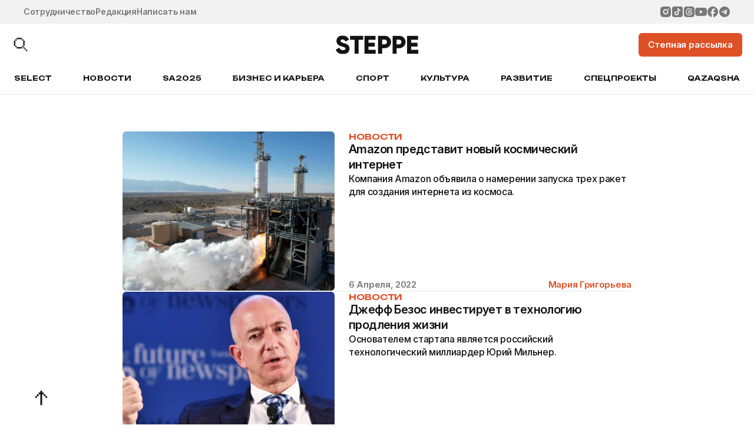

--- FILE ---
content_type: text/html; charset=UTF-8
request_url: https://the-steppe.com/tags/dzheff-bezos
body_size: 15144
content:


<!DOCTYPE html>
<html lang="ru-RU">
<head>
  <!-- Google Tag Manager -->
  <script>(function(w,d,s,l,i){w[l]=w[l]||[];w[l].push({'gtm.start':
  new Date().getTime(),event:'gtm.js'});var f=d.getElementsByTagName(s)[0],
  j=d.createElement(s),dl=l!='dataLayer'?'&l='+l:'';j.async=true;j.src=
  'https://www.googletagmanager.com/gtm.js?id='+i+dl;f.parentNode.insertBefore(j,f);
  })(window,document,'script','dataLayer','GTM-TS3T963');</script>
  <!-- End Google Tag Manager -->
  <meta name="google-site-verification" content="_IalYWPTPId2lTSuLFM6c6pYFWc749Ba9LGKooM9HL0" />
  <meta name="yandex-verification" content="3c558d9d981e78ec" />
  <meta charset="UTF-8" />
  <meta name="viewport" content="width=device-width, initial-scale=1.0, maximum-scale=1.0, user-scalable=0" />
  <link rel="alternate" type="application/rss+xml" title="The Steppe RSS Feed" href="https://the-steppe.com/feed" />
  <link rel="hub" href="https://pubsubhubbub.appspot.com/" />
  <meta name='robots' content='index, follow, max-image-preview:large, max-snippet:-1, max-video-preview:-1' />
	<style>img:is([sizes="auto" i], [sizes^="auto," i]) { contain-intrinsic-size: 3000px 1500px }</style>
	
	<!-- This site is optimized with the Yoast SEO Premium plugin v22.8 (Yoast SEO v25.3.1) - https://yoast.com/wordpress/plugins/seo/ -->
	<link rel="canonical" href="https://the-steppe.com/tags/dzheff-bezos" />
	<meta property="og:locale" content="ru_RU" />
	<meta property="og:type" content="article" />
	<meta property="og:title" content="Архивы Джефф Безос - The Steppe" />
	<meta property="og:url" content="https://the-steppe.com/tags/dzheff-bezos" />
	<meta property="og:site_name" content="The Steppe" />
	<meta name="twitter:card" content="summary_large_image" />
	<script type="application/ld+json" class="yoast-schema-graph">{"@context":"https://schema.org","@graph":[{"@type":"CollectionPage","@id":"https://the-steppe.com/tags/dzheff-bezos","url":"https://the-steppe.com/tags/dzheff-bezos","name":"Джефф Безос - The Steppe","isPartOf":{"@id":"https://the-steppe.com/#website"},"primaryImageOfPage":{"@id":"https://the-steppe.com/tags/dzheff-bezos#primaryimage"},"image":{"@id":"https://the-steppe.com/tags/dzheff-bezos#primaryimage"},"thumbnailUrl":"https://the-steppe.com/wp-content/uploads/2022/04/27729a527478c3db6bdcab07026992e8-scaled.jpg","breadcrumb":{"@id":"https://the-steppe.com/tags/dzheff-bezos#breadcrumb"},"inLanguage":"ru-RU"},{"@type":"ImageObject","inLanguage":"ru-RU","@id":"https://the-steppe.com/tags/dzheff-bezos#primaryimage","url":"https://the-steppe.com/wp-content/uploads/2022/04/27729a527478c3db6bdcab07026992e8-scaled.jpg","contentUrl":"https://the-steppe.com/wp-content/uploads/2022/04/27729a527478c3db6bdcab07026992e8-scaled.jpg","width":2560,"height":1647},{"@type":"BreadcrumbList","@id":"https://the-steppe.com/tags/dzheff-bezos#breadcrumb","itemListElement":[{"@type":"ListItem","position":1,"name":"Главная страница","item":"https://the-steppe.com/"},{"@type":"ListItem","position":2,"name":"Джефф Безос"}]},{"@type":"WebSite","@id":"https://the-steppe.com/#website","url":"https://the-steppe.com/","name":"The Steppe","description":"The Steppe — прогрессивный сайт о жизни, работе и увлечениях в Казахстане","publisher":{"@id":"https://the-steppe.com/#organization"},"alternateName":"The Steppe","potentialAction":[{"@type":"SearchAction","target":{"@type":"EntryPoint","urlTemplate":"https://the-steppe.com/?s={search_term_string}"},"query-input":{"@type":"PropertyValueSpecification","valueRequired":true,"valueName":"search_term_string"}}],"inLanguage":"ru-RU"},{"@type":"Organization","@id":"https://the-steppe.com/#organization","name":"The Steppe","alternateName":"The Steppe","url":"https://the-steppe.com/","logo":{"@type":"ImageObject","inLanguage":"ru-RU","@id":"https://the-steppe.com/#/schema/logo/image/","url":"https://the-steppe.com/wp-content/uploads/2024/06/logo-the-steppe.png","contentUrl":"https://the-steppe.com/wp-content/uploads/2024/06/logo-the-steppe.png","width":200,"height":46,"caption":"The Steppe"},"image":{"@id":"https://the-steppe.com/#/schema/logo/image/"},"sameAs":["https://www.facebook.com/theSteppe.kz/","https://www.instagram.com/thesteppe/","https://vk.com/thesteppe","https://www.youtube.com/channel/UCyFSKAi8Um7nM7VJRlFbH1w","https://www.tiktok.com/@thesteppe"]}]}</script>
	<!-- / Yoast SEO Premium plugin. -->


<link rel='stylesheet' id='wp-block-library-css' href='https://the-steppe.com/wp-includes/css/dist/block-library/style.min.css?ver=6.8.1' type='text/css' media='all' />
<style id='classic-theme-styles-inline-css' type='text/css'>
/*! This file is auto-generated */
.wp-block-button__link{color:#fff;background-color:#32373c;border-radius:9999px;box-shadow:none;text-decoration:none;padding:calc(.667em + 2px) calc(1.333em + 2px);font-size:1.125em}.wp-block-file__button{background:#32373c;color:#fff;text-decoration:none}
</style>
<style id='global-styles-inline-css' type='text/css'>
:root{--wp--preset--aspect-ratio--square: 1;--wp--preset--aspect-ratio--4-3: 4/3;--wp--preset--aspect-ratio--3-4: 3/4;--wp--preset--aspect-ratio--3-2: 3/2;--wp--preset--aspect-ratio--2-3: 2/3;--wp--preset--aspect-ratio--16-9: 16/9;--wp--preset--aspect-ratio--9-16: 9/16;--wp--preset--color--black: #000000;--wp--preset--color--cyan-bluish-gray: #abb8c3;--wp--preset--color--white: #ffffff;--wp--preset--color--pale-pink: #f78da7;--wp--preset--color--vivid-red: #cf2e2e;--wp--preset--color--luminous-vivid-orange: #ff6900;--wp--preset--color--luminous-vivid-amber: #fcb900;--wp--preset--color--light-green-cyan: #7bdcb5;--wp--preset--color--vivid-green-cyan: #00d084;--wp--preset--color--pale-cyan-blue: #8ed1fc;--wp--preset--color--vivid-cyan-blue: #0693e3;--wp--preset--color--vivid-purple: #9b51e0;--wp--preset--gradient--vivid-cyan-blue-to-vivid-purple: linear-gradient(135deg,rgba(6,147,227,1) 0%,rgb(155,81,224) 100%);--wp--preset--gradient--light-green-cyan-to-vivid-green-cyan: linear-gradient(135deg,rgb(122,220,180) 0%,rgb(0,208,130) 100%);--wp--preset--gradient--luminous-vivid-amber-to-luminous-vivid-orange: linear-gradient(135deg,rgba(252,185,0,1) 0%,rgba(255,105,0,1) 100%);--wp--preset--gradient--luminous-vivid-orange-to-vivid-red: linear-gradient(135deg,rgba(255,105,0,1) 0%,rgb(207,46,46) 100%);--wp--preset--gradient--very-light-gray-to-cyan-bluish-gray: linear-gradient(135deg,rgb(238,238,238) 0%,rgb(169,184,195) 100%);--wp--preset--gradient--cool-to-warm-spectrum: linear-gradient(135deg,rgb(74,234,220) 0%,rgb(151,120,209) 20%,rgb(207,42,186) 40%,rgb(238,44,130) 60%,rgb(251,105,98) 80%,rgb(254,248,76) 100%);--wp--preset--gradient--blush-light-purple: linear-gradient(135deg,rgb(255,206,236) 0%,rgb(152,150,240) 100%);--wp--preset--gradient--blush-bordeaux: linear-gradient(135deg,rgb(254,205,165) 0%,rgb(254,45,45) 50%,rgb(107,0,62) 100%);--wp--preset--gradient--luminous-dusk: linear-gradient(135deg,rgb(255,203,112) 0%,rgb(199,81,192) 50%,rgb(65,88,208) 100%);--wp--preset--gradient--pale-ocean: linear-gradient(135deg,rgb(255,245,203) 0%,rgb(182,227,212) 50%,rgb(51,167,181) 100%);--wp--preset--gradient--electric-grass: linear-gradient(135deg,rgb(202,248,128) 0%,rgb(113,206,126) 100%);--wp--preset--gradient--midnight: linear-gradient(135deg,rgb(2,3,129) 0%,rgb(40,116,252) 100%);--wp--preset--font-size--small: 13px;--wp--preset--font-size--medium: 20px;--wp--preset--font-size--large: 36px;--wp--preset--font-size--x-large: 42px;--wp--preset--spacing--20: 0.44rem;--wp--preset--spacing--30: 0.67rem;--wp--preset--spacing--40: 1rem;--wp--preset--spacing--50: 1.5rem;--wp--preset--spacing--60: 2.25rem;--wp--preset--spacing--70: 3.38rem;--wp--preset--spacing--80: 5.06rem;--wp--preset--shadow--natural: 6px 6px 9px rgba(0, 0, 0, 0.2);--wp--preset--shadow--deep: 12px 12px 50px rgba(0, 0, 0, 0.4);--wp--preset--shadow--sharp: 6px 6px 0px rgba(0, 0, 0, 0.2);--wp--preset--shadow--outlined: 6px 6px 0px -3px rgba(255, 255, 255, 1), 6px 6px rgba(0, 0, 0, 1);--wp--preset--shadow--crisp: 6px 6px 0px rgba(0, 0, 0, 1);}:where(.is-layout-flex){gap: 0.5em;}:where(.is-layout-grid){gap: 0.5em;}body .is-layout-flex{display: flex;}.is-layout-flex{flex-wrap: wrap;align-items: center;}.is-layout-flex > :is(*, div){margin: 0;}body .is-layout-grid{display: grid;}.is-layout-grid > :is(*, div){margin: 0;}:where(.wp-block-columns.is-layout-flex){gap: 2em;}:where(.wp-block-columns.is-layout-grid){gap: 2em;}:where(.wp-block-post-template.is-layout-flex){gap: 1.25em;}:where(.wp-block-post-template.is-layout-grid){gap: 1.25em;}.has-black-color{color: var(--wp--preset--color--black) !important;}.has-cyan-bluish-gray-color{color: var(--wp--preset--color--cyan-bluish-gray) !important;}.has-white-color{color: var(--wp--preset--color--white) !important;}.has-pale-pink-color{color: var(--wp--preset--color--pale-pink) !important;}.has-vivid-red-color{color: var(--wp--preset--color--vivid-red) !important;}.has-luminous-vivid-orange-color{color: var(--wp--preset--color--luminous-vivid-orange) !important;}.has-luminous-vivid-amber-color{color: var(--wp--preset--color--luminous-vivid-amber) !important;}.has-light-green-cyan-color{color: var(--wp--preset--color--light-green-cyan) !important;}.has-vivid-green-cyan-color{color: var(--wp--preset--color--vivid-green-cyan) !important;}.has-pale-cyan-blue-color{color: var(--wp--preset--color--pale-cyan-blue) !important;}.has-vivid-cyan-blue-color{color: var(--wp--preset--color--vivid-cyan-blue) !important;}.has-vivid-purple-color{color: var(--wp--preset--color--vivid-purple) !important;}.has-black-background-color{background-color: var(--wp--preset--color--black) !important;}.has-cyan-bluish-gray-background-color{background-color: var(--wp--preset--color--cyan-bluish-gray) !important;}.has-white-background-color{background-color: var(--wp--preset--color--white) !important;}.has-pale-pink-background-color{background-color: var(--wp--preset--color--pale-pink) !important;}.has-vivid-red-background-color{background-color: var(--wp--preset--color--vivid-red) !important;}.has-luminous-vivid-orange-background-color{background-color: var(--wp--preset--color--luminous-vivid-orange) !important;}.has-luminous-vivid-amber-background-color{background-color: var(--wp--preset--color--luminous-vivid-amber) !important;}.has-light-green-cyan-background-color{background-color: var(--wp--preset--color--light-green-cyan) !important;}.has-vivid-green-cyan-background-color{background-color: var(--wp--preset--color--vivid-green-cyan) !important;}.has-pale-cyan-blue-background-color{background-color: var(--wp--preset--color--pale-cyan-blue) !important;}.has-vivid-cyan-blue-background-color{background-color: var(--wp--preset--color--vivid-cyan-blue) !important;}.has-vivid-purple-background-color{background-color: var(--wp--preset--color--vivid-purple) !important;}.has-black-border-color{border-color: var(--wp--preset--color--black) !important;}.has-cyan-bluish-gray-border-color{border-color: var(--wp--preset--color--cyan-bluish-gray) !important;}.has-white-border-color{border-color: var(--wp--preset--color--white) !important;}.has-pale-pink-border-color{border-color: var(--wp--preset--color--pale-pink) !important;}.has-vivid-red-border-color{border-color: var(--wp--preset--color--vivid-red) !important;}.has-luminous-vivid-orange-border-color{border-color: var(--wp--preset--color--luminous-vivid-orange) !important;}.has-luminous-vivid-amber-border-color{border-color: var(--wp--preset--color--luminous-vivid-amber) !important;}.has-light-green-cyan-border-color{border-color: var(--wp--preset--color--light-green-cyan) !important;}.has-vivid-green-cyan-border-color{border-color: var(--wp--preset--color--vivid-green-cyan) !important;}.has-pale-cyan-blue-border-color{border-color: var(--wp--preset--color--pale-cyan-blue) !important;}.has-vivid-cyan-blue-border-color{border-color: var(--wp--preset--color--vivid-cyan-blue) !important;}.has-vivid-purple-border-color{border-color: var(--wp--preset--color--vivid-purple) !important;}.has-vivid-cyan-blue-to-vivid-purple-gradient-background{background: var(--wp--preset--gradient--vivid-cyan-blue-to-vivid-purple) !important;}.has-light-green-cyan-to-vivid-green-cyan-gradient-background{background: var(--wp--preset--gradient--light-green-cyan-to-vivid-green-cyan) !important;}.has-luminous-vivid-amber-to-luminous-vivid-orange-gradient-background{background: var(--wp--preset--gradient--luminous-vivid-amber-to-luminous-vivid-orange) !important;}.has-luminous-vivid-orange-to-vivid-red-gradient-background{background: var(--wp--preset--gradient--luminous-vivid-orange-to-vivid-red) !important;}.has-very-light-gray-to-cyan-bluish-gray-gradient-background{background: var(--wp--preset--gradient--very-light-gray-to-cyan-bluish-gray) !important;}.has-cool-to-warm-spectrum-gradient-background{background: var(--wp--preset--gradient--cool-to-warm-spectrum) !important;}.has-blush-light-purple-gradient-background{background: var(--wp--preset--gradient--blush-light-purple) !important;}.has-blush-bordeaux-gradient-background{background: var(--wp--preset--gradient--blush-bordeaux) !important;}.has-luminous-dusk-gradient-background{background: var(--wp--preset--gradient--luminous-dusk) !important;}.has-pale-ocean-gradient-background{background: var(--wp--preset--gradient--pale-ocean) !important;}.has-electric-grass-gradient-background{background: var(--wp--preset--gradient--electric-grass) !important;}.has-midnight-gradient-background{background: var(--wp--preset--gradient--midnight) !important;}.has-small-font-size{font-size: var(--wp--preset--font-size--small) !important;}.has-medium-font-size{font-size: var(--wp--preset--font-size--medium) !important;}.has-large-font-size{font-size: var(--wp--preset--font-size--large) !important;}.has-x-large-font-size{font-size: var(--wp--preset--font-size--x-large) !important;}
:where(.wp-block-post-template.is-layout-flex){gap: 1.25em;}:where(.wp-block-post-template.is-layout-grid){gap: 1.25em;}
:where(.wp-block-columns.is-layout-flex){gap: 2em;}:where(.wp-block-columns.is-layout-grid){gap: 2em;}
:root :where(.wp-block-pullquote){font-size: 1.5em;line-height: 1.6;}
</style>
<link rel='stylesheet' id='f686c5dc4eb29889cf6a9f2b87891e2d-css' href='https://the-steppe.com/wp-content/themes/the-steppe-v2/assets/js/swiper/swiper.min.css?ver=1755347849' type='text/css' media='all' />
<link rel='stylesheet' id='156a7596117c6b3dd2fae1b202327773-css' href='https://the-steppe.com/wp-content/themes/the-steppe-v2/dist/css/style.css?ver=1756894465' type='text/css' media='all' />
<script type="text/javascript" src="https://the-steppe.com/wp-includes/js/jquery/jquery.min.js?ver=3.7.1" id="jquery-core-js"></script>
<script type="text/javascript" src="https://the-steppe.com/wp-includes/js/jquery/jquery-migrate.min.js?ver=3.4.1" id="jquery-migrate-js"></script>
<link rel="https://api.w.org/" href="https://the-steppe.com/wp-json/" /><link rel="alternate" title="JSON" type="application/json" href="https://the-steppe.com/wp-json/wp/v2/tags/143300" /><link rel="EditURI" type="application/rsd+xml" title="RSD" href="https://the-steppe.com/xmlrpc.php?rsd" />
		<style>
			.algolia-search-highlight {
				background-color: #fffbcc;
				border-radius: 2px;
				font-style: normal;
			}
		</style>
		<link rel="icon" href="https://the-steppe.com/wp-content/uploads/2025/08/steppe-new-fav.png" sizes="32x32" />
<link rel="icon" href="https://the-steppe.com/wp-content/uploads/2025/08/steppe-new-fav.png" sizes="192x192" />
<link rel="apple-touch-icon" href="https://the-steppe.com/wp-content/uploads/2025/08/steppe-new-fav.png" />
<meta name="msapplication-TileImage" content="https://the-steppe.com/wp-content/uploads/2025/08/steppe-new-fav.png" />
  <title>Джефф Безос - The Steppe</title>
  <script>
    var bannersJSON = {"top":[{"id":58021,"link":"https:\/\/readymag.website\/thesteppe\/5997420\/","img":"https:\/\/the-steppe.com\/wp-content\/uploads\/2026\/01\/banner-verhnij.jpg"}],"aside":[{"id":58023,"link":"https:\/\/readymag.website\/thesteppe\/5997420\/","img":"https:\/\/the-steppe.com\/wp-content\/uploads\/2026\/01\/banner-bokovoj.jpg"}]};
  </script>
</head>
<body class="archive tag tag-dzheff-bezos tag-143300 wp-theme-the-steppe-v2 root">
<!-- Yandex.Metrika counter --> <script type="text/javascript" > (function(m,e,t,r,i,k,a){m[i]=m[i]||function(){(m[i].a=m[i].a||[]).push(arguments)}; m[i].l=1*new Date(); for (var j = 0; j < document.scripts.length; j++) {if (document.scripts[j].src === r) { return; }} k=e.createElement(t),a=e.getElementsByTagName(t)[0],k.async=1,k.src=r,a.parentNode.insertBefore(k,a)}) (window, document, "script", "https://mc.yandex.ru/metrika/tag.js", "ym"); ym(37032800, "init", { clickmap:true, trackLinks:true, accurateTrackBounce:true, webvisor:true }); </script> <noscript><div><img src="https://mc.yandex.ru/watch/37032800" style="position:absolute; left:-9999px;" alt="" /></div></noscript> <!-- /Yandex.Metrika counter -->



<a target="_blank" href="" class="cmp-header-banner banner banner_top" data-counted=""></a>

<header class="cmp-header">

  <section class="cmp-header__top bgc-light-gray c-dark-gray">

    <div class="cmp-header__top-inner container-1440">

      <ul class="cmp-header__top-links">
                  <li>
            <a class="link-dark-gray" href="https://the-steppe.com/mediakit">Сотрудничество</a>
          </li>
                  <li>
            <a class="link-dark-gray" href="https://the-steppe.com/redakciya">Редакция</a>
          </li>
                  <li>
            <a class="link-dark-gray" href="https://the-steppe.com/kontakty">Написать нам</a>
          </li>
              </ul>

      <ul class="cmp-header__top-social">
                  <li>
            <a class="link-dark-gray" href="https://www.instagram.com/thesteppe/" target="_blank">
              <svg width="32" height="32" viewBox="0 0 32 32" fill="none" xmlns="http://www.w3.org/2000/svg">
<path d="M17.4799 1.59998C19.0999 1.6043 19.9221 1.61294 20.6319 1.63309L20.9113 1.64317C21.2338 1.65469 21.5521 1.66909 21.9365 1.68637C23.4686 1.75837 24.514 2.00029 25.4312 2.35596C26.3816 2.72171 27.1822 3.21706 27.9828 4.01624C28.7153 4.73583 29.2819 5.60664 29.643 6.56785C29.9987 7.48511 30.2406 8.53053 30.3126 10.0641C30.3299 10.4471 30.3443 10.7654 30.3558 11.0893L30.3644 11.3687C30.386 12.0772 30.3947 12.8994 30.3975 14.5193L30.399 15.5936V17.4799C30.4025 18.5302 30.3914 19.5805 30.3659 20.6306L30.3572 20.9099C30.3457 21.2339 30.3313 21.5521 30.314 21.9352C30.242 23.4687 29.9972 24.5127 29.643 25.4314C29.2819 26.3926 28.7153 27.2634 27.9828 27.983C27.2632 28.7155 26.3924 29.2821 25.4312 29.6433C24.514 29.999 23.4686 30.2409 21.9365 30.3129L20.9113 30.3561L20.6319 30.3647C19.9221 30.3849 19.0999 30.395 17.4799 30.3978L16.4058 30.3993H14.5209C13.4701 30.403 12.4194 30.3919 11.3689 30.3662L11.0896 30.3575C10.7477 30.3446 10.406 30.3297 10.0643 30.3129C8.53224 30.2409 7.48685 29.999 6.56818 29.6433C5.6075 29.2819 4.73723 28.7153 4.01807 27.983C3.28506 27.2636 2.71797 26.3927 2.35639 25.4314C2.00073 24.5141 1.75882 23.4687 1.68682 21.9352L1.64363 20.9099L1.63643 20.6306C1.60988 19.5806 1.59788 18.5302 1.60043 17.4799V14.5193C1.59644 13.469 1.607 12.4187 1.63211 11.3687L1.64219 11.0893C1.65371 10.7654 1.66811 10.4471 1.68538 10.0641C1.75738 8.53053 1.99929 7.48655 2.35495 6.56785C2.71737 5.60624 3.28546 4.73541 4.01951 4.01624C4.73825 3.28409 5.60802 2.71749 6.56818 2.35596C7.48685 2.00029 8.5308 1.75837 10.0643 1.68637C10.4473 1.66909 10.767 1.65469 11.0896 1.64317L11.3689 1.63453C12.4189 1.60895 13.4692 1.59791 14.5195 1.60142L17.4799 1.59998ZM15.9997 8.7998C14.0902 8.7998 12.259 9.55835 10.9088 10.9086C9.5586 12.2588 8.80007 14.0901 8.80007 15.9996C8.80007 17.9091 9.5586 19.7404 10.9088 21.0907C12.259 22.4409 14.0902 23.1994 15.9997 23.1994C17.9092 23.1994 19.7404 22.4409 21.0906 21.0907C22.4408 19.7404 23.1993 17.9091 23.1993 15.9996C23.1993 14.0901 22.4408 12.2588 21.0906 10.9086C19.7404 9.55835 17.9092 8.7998 15.9997 8.7998ZM15.9997 11.6797C16.567 11.6796 17.1287 11.7913 17.6529 12.0083C18.177 12.2253 18.6533 12.5434 19.0545 12.9445C19.4557 13.3456 19.7739 13.8217 19.9911 14.3458C20.2083 14.8699 20.3201 15.4316 20.3202 15.9989C20.3203 16.5662 20.2087 17.128 19.9917 17.6521C19.7747 18.1763 19.4565 18.6525 19.0555 19.0537C18.6544 19.4549 18.1783 19.7732 17.6542 19.9904C17.1301 20.2076 16.5684 20.3194 16.0011 20.3195C14.8555 20.3195 13.7567 19.8644 12.9466 19.0543C12.1365 18.2441 11.6814 17.1453 11.6814 15.9996C11.6814 14.8539 12.1365 13.7551 12.9466 12.945C13.7567 12.1349 14.8555 11.6797 16.0011 11.6797M23.5608 6.63985C23.0834 6.63985 22.6256 6.82949 22.288 7.16705C21.9505 7.5046 21.7608 7.96243 21.7608 8.43981C21.7608 8.91719 21.9505 9.37501 22.288 9.71257C22.6256 10.0501 23.0834 10.2398 23.5608 10.2398C24.0381 10.2398 24.4959 10.0501 24.8335 9.71257C25.171 9.37501 25.3607 8.91719 25.3607 8.43981C25.3607 7.96243 25.171 7.5046 24.8335 7.16705C24.4959 6.82949 24.0381 6.63985 23.5608 6.63985Z" fill="currentColor"/>
</svg>

            </a>
          </li>
                  <li>
            <a class="link-dark-gray" href="https://www.tiktok.com/@thesteppe" target="_blank">
              <svg width="32" height="32" viewBox="0 0 32 32" fill="none" xmlns="http://www.w3.org/2000/svg">
<path fill-rule="evenodd" clip-rule="evenodd" d="M6.83597 1.59998C5.4472 1.59998 4.11531 2.15166 3.1333 3.13367C2.1513 4.11568 1.59961 5.44757 1.59961 6.83634V25.1636C1.59961 26.5524 2.1513 27.8843 3.1333 28.8663C4.11531 29.8483 5.4472 30.4 6.83597 30.4H25.1632C26.552 30.4 27.8839 29.8483 28.8659 28.8663C29.8479 27.8843 30.3996 26.5524 30.3996 25.1636V6.83634C30.3996 5.44757 29.8479 4.11568 28.8659 3.13367C27.8839 2.15166 26.552 1.59998 25.1632 1.59998H6.83597ZM16.4447 6.18179H19.5695C19.5695 8.27634 21.3394 10.6458 24.0335 10.6458V13.7693C22.1785 13.641 20.5932 13.3373 19.5695 12.4301V20.4627C19.5695 22.6947 17.8048 25.8182 13.7689 25.8182C8.83888 25.8182 7.96703 21.3542 7.96703 20.0163C7.96703 18.6784 8.75248 14.2144 14.214 14.2144V17.3392C12.7858 17.0368 11.0905 18.2307 11.0905 20.0163C11.0905 22.2483 12.4297 22.6947 13.7689 22.6947C15.1081 22.6947 16.446 21.3555 16.446 20.0163L16.4447 6.18179Z" fill="currentColor"/>
</svg>

            </a>
          </li>
                  <li>
            <a class="link-dark-gray" href="https://threads.net/@thesteppe" target="_blank">
              <svg width="32" height="32" viewBox="0 0 32 32" fill="none" xmlns="http://www.w3.org/2000/svg">
<path d="M19.2004 16.1161C19.1686 16.7145 19.0311 17.3029 18.7953 17.8543C18.6024 18.2745 18.2846 18.6273 17.884 18.8659C17.6149 19.0084 17.3198 19.101 17.016 19.1366C16.5765 19.2211 16.1246 19.2211 15.6851 19.1366C15.3972 19.0601 15.127 18.9294 14.8894 18.7519C14.746 18.6272 14.6291 18.4756 14.5456 18.3061C14.462 18.1365 14.4134 17.9523 14.4027 17.7641C14.3919 17.576 14.4192 17.3876 14.4829 17.2098C14.5465 17.0321 14.6454 16.8686 14.7737 16.7288C15.0434 16.4683 15.3775 16.2817 15.7429 16.1874C16.1364 16.0663 16.5458 16.0093 16.9581 16.0164C17.3342 15.9945 17.7104 15.9945 18.0865 16.0164C18.4366 16.043 18.7838 16.0905 19.1281 16.1589L19.2004 16.1161Z" fill="currentColor"/>
<path d="M23.1996 1.59998H8.79961C6.89005 1.59998 5.0587 2.35854 3.70844 3.70881C2.35818 5.05907 1.59961 6.89042 1.59961 8.79997V23.2C1.59961 25.1095 2.35818 26.9409 3.70844 28.2911C5.0587 29.6414 6.89005 30.4 8.79961 30.4H23.1996C25.1092 30.4 26.9405 29.6414 28.2908 28.2911C29.641 26.9409 30.3996 25.1095 30.3996 23.2V8.79997C30.3996 6.89042 29.641 5.05907 28.2908 3.70881C26.9405 2.35854 25.1092 1.59998 23.1996 1.59998ZM9.54841 19.6432C9.77538 20.4009 10.1257 21.1161 10.5852 21.76C11.2412 22.6661 12.1469 23.3616 13.1916 23.7616C13.8353 24.0006 14.5092 24.1561 15.1932 24.2224C15.8652 24.2877 16.5372 24.2877 17.2092 24.2224C17.9918 24.1611 18.7573 23.9612 19.47 23.632C20.2754 23.2387 20.965 22.6433 21.4716 21.904C21.7758 21.4693 21.9767 20.971 22.059 20.4469C22.1414 19.9229 22.103 19.3869 21.9468 18.88C21.7567 18.2389 21.3494 17.684 20.7948 17.3104L20.5068 17.1088C20.5068 17.2384 20.5068 17.3536 20.4348 17.4688C20.334 18.1168 20.118 18.7389 19.8012 19.312C19.5207 19.8253 19.1251 20.2666 18.6454 20.6014C18.1657 20.9362 17.615 21.1553 17.0364 21.2416C16.2752 21.3906 15.4892 21.3511 14.7468 21.1264C14.131 20.9565 13.5701 20.6289 13.1196 20.176C12.6258 19.6735 12.3162 19.0189 12.2412 18.3184C12.1691 17.7255 12.266 17.1244 12.5208 16.5842C12.7756 16.0441 13.1778 15.587 13.6812 15.2656C14.2049 14.9185 14.7922 14.6786 15.4092 14.56C16.0198 14.4592 16.6342 14.416 17.2524 14.4304C17.7346 14.4434 18.2156 14.4867 18.6924 14.56H18.7788C18.715 14.1659 18.5835 13.7859 18.39 13.4368C18.2507 13.2038 18.0651 13.0018 17.8446 12.8433C17.6242 12.6848 17.3737 12.5731 17.1084 12.5152C16.475 12.3207 15.7978 12.3207 15.1644 12.5152C14.7079 12.6766 14.3112 12.9729 14.0268 13.3648V13.4656L12.5868 12.472V12.3712C13.1868 11.5014 14.1003 10.8976 15.1356 10.6864C16.0186 10.4938 16.9365 10.5335 17.7996 10.8016C18.2835 10.9498 18.7316 11.1964 19.1157 11.526C19.4998 11.8555 19.8116 12.261 20.0316 12.7168C20.285 13.2337 20.4564 13.7881 20.5356 14.3584C20.5759 14.6061 20.5999 14.8563 20.6076 15.1072L21.0396 15.3088C21.715 15.6674 22.3122 16.1569 22.7964 16.7488C23.2946 17.3637 23.6215 18.0981 23.7468 18.88C23.849 19.3523 23.8836 19.8376 23.8476 20.32C23.774 21.5189 23.3027 22.659 22.5084 23.56C21.5044 24.747 20.1385 25.5716 18.6204 25.9072C17.9522 26.0488 17.2727 26.1307 16.59 26.152C15.9699 26.1781 15.3487 26.154 14.7324 26.08C13.7327 25.9633 12.7594 25.681 11.8524 25.2448C10.6834 24.6524 9.6903 23.7636 8.97241 22.6672C8.4418 21.8394 8.03888 20.9365 7.77721 19.9888C7.58425 19.2745 7.44505 18.5497 7.35961 17.8144V16C7.35961 15.3952 7.35961 14.7904 7.46041 14.1856C7.51969 13.5014 7.6304 12.8227 7.79161 12.1552C8.01136 11.3142 8.35083 10.5092 8.79961 9.76477C9.70016 8.1608 11.1699 6.95319 12.918 6.38078C13.5455 6.16751 14.1915 6.01324 14.8476 5.91998C15.6705 5.82625 16.5015 5.82625 17.3244 5.91998C18.3186 6.01192 19.2913 6.26481 20.2044 6.66878C21.5215 7.24974 22.6419 8.2001 23.43 9.40477C23.9835 10.2738 24.3921 11.227 24.6396 12.2272L22.9404 12.688V12.5728C22.7486 11.8909 22.4678 11.2373 22.1052 10.6288C21.3668 9.42928 20.2221 8.53496 18.8796 8.10877C18.1728 7.86896 17.4362 7.72842 16.6908 7.69117C16.1397 7.64576 15.5859 7.64576 15.0348 7.69117C14.1843 7.77446 13.3553 8.00851 12.5868 8.38237C11.5936 8.90107 10.7767 9.70294 10.2396 10.6864C9.86849 11.3604 9.59227 12.0824 9.41881 12.832C9.26751 13.4419 9.16637 14.0632 9.11641 14.6896C9.07887 15.289 9.07887 15.8902 9.11641 16.4896C9.12415 17.555 9.26935 18.6149 9.54841 19.6432Z" fill="currentColor"/>
<path d="M19.2004 16.1161C19.1686 16.7145 19.0311 17.3029 18.7953 17.8543C18.6024 18.2745 18.2846 18.6273 17.884 18.8659C17.6149 19.0084 17.3198 19.101 17.016 19.1366C16.5765 19.2211 16.1246 19.2211 15.6851 19.1366C15.3972 19.0601 15.127 18.9294 14.8894 18.7519C14.746 18.6272 14.6291 18.4756 14.5456 18.3061C14.462 18.1365 14.4134 17.9523 14.4027 17.7641C14.3919 17.576 14.4192 17.3876 14.4829 17.2098C14.5465 17.0321 14.6454 16.8686 14.7737 16.7288C15.0434 16.4683 15.3775 16.2817 15.7429 16.1874C16.1364 16.0663 16.5458 16.0093 16.9581 16.0164C17.3342 15.9945 17.7104 15.9945 18.0865 16.0164C18.4366 16.043 18.7838 16.0905 19.1281 16.1589L19.2004 16.1161Z" fill="currentColor"/>
</svg>

            </a>
          </li>
                  <li>
            <a class="link-dark-gray" href="https://www.youtube.com/channel/UCyFSKAi8Um7nM7VJRlFbH1w" target="_blank">
              <svg width="32" height="32" viewBox="0 0 32 32" fill="none" xmlns="http://www.w3.org/2000/svg">
<path d="M12.8 20.8L21.104 16L12.8 11.2V20.8ZM31.296 8.27199C31.504 9.02399 31.648 10.032 31.744 11.312C31.856 12.592 31.904 13.696 31.904 14.656L32 16C32 19.504 31.744 22.08 31.296 23.728C30.896 25.168 29.968 26.096 28.528 26.496C27.776 26.704 26.4 26.848 24.288 26.944C22.208 27.056 20.304 27.104 18.544 27.104L16 27.2C9.296 27.2 5.12 26.944 3.472 26.496C2.032 26.096 1.104 25.168 0.704 23.728C0.496 22.976 0.352 21.968 0.256 20.688C0.144 19.408 0.0959999 18.304 0.0959999 17.344L0 16C0 12.496 0.256 9.91999 0.704 8.27199C1.104 6.83199 2.032 5.90399 3.472 5.50399C4.224 5.29599 5.6 5.15199 7.712 5.05599C9.792 4.94399 11.696 4.89599 13.456 4.89599L16 4.79999C22.704 4.79999 26.88 5.05599 28.528 5.50399C29.968 5.90399 30.896 6.83199 31.296 8.27199Z" fill="currentColor"/>
</svg>

            </a>
          </li>
                  <li>
            <a class="link-dark-gray" href="https://www.facebook.com/thesteppe/" target="_blank">
              <svg width="32" height="32" viewBox="0 0 32 32" fill="none" xmlns="http://www.w3.org/2000/svg">
<path d="M30.3996 16.0361C30.3996 8.06734 23.9484 1.59998 15.9996 1.59998C8.05081 1.59998 1.59961 8.06734 1.59961 16.0361C1.59961 23.0231 6.55321 28.8409 13.1196 30.1834V20.3669H10.2396V16.0361H13.1196V12.427C13.1196 9.64088 15.3804 7.37441 18.1596 7.37441H21.7596V11.7052H18.8796C18.0876 11.7052 17.4396 12.3549 17.4396 13.1488V16.0361H21.7596V20.3669H17.4396V30.4C24.7116 29.6782 30.3996 23.5284 30.3996 16.0361Z" fill="currentColor"/>
</svg>

            </a>
          </li>
                  <li>
            <a class="link-dark-gray" href="https://t.me/thesteppe" target="_blank">
              <svg width="32" height="32" viewBox="0 0 32 32" fill="none" xmlns="http://www.w3.org/2000/svg">
<path d="M15.9996 1.59998C8.05081 1.59998 1.59961 8.05117 1.59961 16C1.59961 23.9488 8.05081 30.4 15.9996 30.4C23.9484 30.4 30.3996 23.9488 30.3996 16C30.3996 8.05117 23.9484 1.59998 15.9996 1.59998ZM22.6812 11.392C22.4652 13.6672 21.5292 19.1968 21.054 21.7456C20.8524 22.8256 20.4492 23.1856 20.0748 23.2288C19.2396 23.3008 18.606 22.6816 17.7996 22.1488C16.5324 21.3136 15.8124 20.7952 14.5884 19.9888C13.1628 19.0528 14.0844 18.5344 14.9052 17.6992C15.1212 17.4832 18.8076 14.128 18.8796 13.8256C18.8896 13.7798 18.8883 13.7322 18.8757 13.6871C18.8632 13.6419 18.8398 13.6005 18.8076 13.5664C18.7212 13.4944 18.606 13.5232 18.5052 13.5376C18.3756 13.5664 16.3596 14.9056 12.4284 17.5552C11.8524 17.944 11.334 18.1456 10.8732 18.1312C10.3548 18.1168 9.37561 17.8432 8.64121 17.5984C7.73401 17.3104 7.02841 17.152 7.08601 16.648C7.11481 16.3888 7.47481 16.1296 8.15161 15.856C12.3564 14.0272 15.15 12.8176 16.5468 12.2416C20.55 10.5712 21.3708 10.2832 21.918 10.2832C22.0332 10.2832 22.3068 10.312 22.4796 10.456C22.6236 10.5712 22.6668 10.7296 22.6812 10.8448C22.6668 10.9312 22.6956 11.1904 22.6812 11.392Z" fill="currentColor"/>
</svg>

            </a>
          </li>
              </ul>

    </div>

  </section>

  <section class="cmp-header__main container-1440">
    <div class="cmp-header__main-top">
      <a href="https://the-steppe.com" class="cmp-header__logo">
        <svg width="186" height="42" viewBox="0 0 186 42" fill="none" xmlns="http://www.w3.org/2000/svg">
<g clip-path="url(#clip0_11122_1280)">
<path d="M0 32.0223L7.92152 27.4143C9.533 31.1631 12.3483 33.0181 16.3479 33.0181C19.9591 33.0181 21.8036 31.9247 21.8036 29.7378C21.8036 28.5272 21.2212 27.6095 20.0173 26.9651C18.8718 26.2817 16.6973 25.4616 13.4744 24.6025C10.0961 23.6848 7.78561 22.6499 5.31984 20.795C2.98999 18.8619 1.66973 15.9916 1.66973 12.2818C1.66973 8.53278 2.98999 5.58438 5.63049 3.33891C8.30983 1.09344 11.4746 0 15.144 0C21.7453 0 26.9099 3.1827 29.8416 9.11855L22.0948 13.668C20.6581 10.622 18.6388 9.00139 15.144 9.00139C12.3871 9.00139 10.8338 10.3877 10.8338 12.067C10.8338 13.0432 11.2998 13.9219 12.2123 14.6639C13.1831 15.4059 15.144 16.2259 18.0564 17.0851L21.7841 18.2957C22.6384 18.5885 23.7839 19.0963 25.1042 19.8577C26.4828 20.5412 27.5117 21.3027 28.2107 22.1032C29.6474 23.6653 30.9677 26.3208 30.9677 29.6011C30.9677 33.4672 29.5891 36.4742 26.8322 38.7197C24.0752 40.9066 20.4639 42 16.0372 42C7.86326 42 2.29103 38.1925 0 32.0223Z" fill="currentColor"/>
<path d="M61.9148 0.800293V9.68455H51.5858V41.1992H42.4023V9.68455H32.0732V0.800293H61.9148Z" fill="currentColor"/>
<path d="M73.8388 32.3149H89.8954V41.1992H64.6553V0.800293H89.6042V9.68455H73.8194V16.3819H88.1674V25.149H73.8194V32.3149H73.8388Z" fill="currentColor"/>
<path d="M110.649 0.800293C114.609 0.800293 117.929 2.12805 120.628 4.84214C123.327 7.55622 124.705 10.778 124.705 14.6441C124.705 18.5102 123.327 21.732 120.628 24.446C117.929 27.1601 114.609 28.4879 110.649 28.4879H104.63V41.1797H95.4463V0.800293H110.649ZM110.649 19.8574C113.464 19.8574 115.522 17.6121 115.522 14.6637C115.522 11.7153 113.464 9.46975 110.649 9.46975H104.63V19.8574H110.649Z" fill="currentColor"/>
<path d="M143.309 0.800293C147.269 0.800293 150.589 2.12805 153.288 4.84214C155.987 7.55622 157.365 10.778 157.365 14.6441C157.365 18.5102 155.987 21.732 153.288 24.446C150.589 27.1601 147.269 28.4879 143.309 28.4879H137.289V41.1797H128.106V0.800293H143.309ZM143.309 19.8574C146.124 19.8574 148.182 17.6121 148.182 14.6637C148.182 11.7153 146.124 9.46975 143.309 9.46975H137.289V19.8574H143.309Z" fill="currentColor"/>
<path d="M169.944 32.3149H186V41.1992H160.76V0.800293H185.709V9.68455H169.925V16.3819H184.272V25.149H169.925V32.3149H169.944Z" fill="currentColor"/>
</g>
<defs>
<clipPath id="clip0_11122_1280">
<rect width="186" height="42" fill="white"/>
</clipPath>
</defs>
</svg>

      </a>
      <span class="cmp-header__main-top-buttons">
        <span class="cmp-header__search-button desktop">
          <svg width="32" height="32" viewBox="0 0 32 32" fill="none" xmlns="http://www.w3.org/2000/svg">
<path d="M8.8 5.5H18.4V7.9H8.8V5.5ZM6.4 10.3V7.9H8.8V10.3H6.4ZM6.4 19.9H4V10.3H6.4V19.9ZM8.8 22.3H6.4V19.9H8.8V22.3ZM18.4 22.3V24.7H8.8V22.3H18.4ZM20.8 19.9H18.4V22.3H20.8V24.7H23.2V27.1H25.6V29.5H28V27.1H25.6V24.7H23.2V22.3H20.8V19.9ZM20.8 10.3H23.2V19.9H20.8V10.3ZM20.8 10.3V7.9H18.4V10.3H20.8Z" fill="currentColor"/>
</svg>

          <span class="cmp-header__search-button-line desktop">
            <input type="text" placeholder="Что ищем?" value="" />
          </span>
        </span>
        <span class="cmp-header__menu-button">
          <svg width="32" height="32" viewBox="0 0 32 32" fill="none" xmlns="http://www.w3.org/2000/svg">
<path d="M23 7H5V9.47328H23V7Z" fill="currentColor"/>
<path d="M30 7H25V9.47328H30V7Z" fill="currentColor"/>
<path d="M17 15H5V17.5267H17V15Z" fill="currentColor"/>
<path d="M28 15H19V17.5267H28V15Z" fill="currentColor"/>
<path d="M12 22.5267H5V25.0535H12V22.5267Z" fill="currentColor"/>
<path d="M21 22.5267H14V25.0535H21V22.5267Z" fill="currentColor"/>
<path d="M29 22.5267H23V25.0535H29V22.5267Z" fill="currentColor"/>
</svg>

        </span>
      </span>
        <a class="cmp-button cmp-header__main-top-button" href="https://thesteppe.substack.com/" target="_blank">
    <span class="cmp-button__text">
      Степная рассылка
    </span>
  </a>
    </div>
    <nav class="cmp-header__main-nav">
      <ul>
                  <li>
            <a class="cmp-header__main-nav-link t-tag-3-all-caps" href="https://the-steppe.com/steppe-select">Select</a>
          </li>
                  <li>
            <a class="cmp-header__main-nav-link t-tag-3-all-caps" href="https://the-steppe.com/novosti">Новости</a>
          </li>
                  <li>
            <a class="cmp-header__main-nav-link t-tag-3-all-caps" href="https://the-steppe.com/tags/steppe-awards-2025">SA2025</a>
          </li>
                  <li>
            <a class="cmp-header__main-nav-link t-tag-3-all-caps" href="https://the-steppe.com/business">Бизнес и Карьера</a>
          </li>
                  <li>
            <a class="cmp-header__main-nav-link t-tag-3-all-caps" href="https://the-steppe.com/sport">Спорт</a>
          </li>
                  <li>
            <a class="cmp-header__main-nav-link t-tag-3-all-caps" href="https://the-steppe.com/razvlecheniya">Культура</a>
          </li>
                  <li>
            <a class="cmp-header__main-nav-link t-tag-3-all-caps" href="https://the-steppe.com/razvitie">Развитие</a>
          </li>
                  <li>
            <a class="cmp-header__main-nav-link t-tag-3-all-caps" href="https://the-steppe.com/tags/specproekt">Спецпроекты</a>
          </li>
                  <li>
            <a class="cmp-header__main-nav-link t-tag-3-all-caps" href="https://the-steppe.com/tags/steppe-qazaqsha">Qazaqsha</a>
          </li>
              </ul>
    </nav>
  </section>

</header>

<section class="cmp-header-mob-menu">
  <div class="cmp-header-mob-menu__inner">
    <div class="cmp-header-mob-menu__top">
      <a href="https://the-steppe.com" class="cmp-header__logo">
        <svg width="186" height="42" viewBox="0 0 186 42" fill="none" xmlns="http://www.w3.org/2000/svg">
<g clip-path="url(#clip0_11122_1280)">
<path d="M0 32.0223L7.92152 27.4143C9.533 31.1631 12.3483 33.0181 16.3479 33.0181C19.9591 33.0181 21.8036 31.9247 21.8036 29.7378C21.8036 28.5272 21.2212 27.6095 20.0173 26.9651C18.8718 26.2817 16.6973 25.4616 13.4744 24.6025C10.0961 23.6848 7.78561 22.6499 5.31984 20.795C2.98999 18.8619 1.66973 15.9916 1.66973 12.2818C1.66973 8.53278 2.98999 5.58438 5.63049 3.33891C8.30983 1.09344 11.4746 0 15.144 0C21.7453 0 26.9099 3.1827 29.8416 9.11855L22.0948 13.668C20.6581 10.622 18.6388 9.00139 15.144 9.00139C12.3871 9.00139 10.8338 10.3877 10.8338 12.067C10.8338 13.0432 11.2998 13.9219 12.2123 14.6639C13.1831 15.4059 15.144 16.2259 18.0564 17.0851L21.7841 18.2957C22.6384 18.5885 23.7839 19.0963 25.1042 19.8577C26.4828 20.5412 27.5117 21.3027 28.2107 22.1032C29.6474 23.6653 30.9677 26.3208 30.9677 29.6011C30.9677 33.4672 29.5891 36.4742 26.8322 38.7197C24.0752 40.9066 20.4639 42 16.0372 42C7.86326 42 2.29103 38.1925 0 32.0223Z" fill="currentColor"/>
<path d="M61.9148 0.800293V9.68455H51.5858V41.1992H42.4023V9.68455H32.0732V0.800293H61.9148Z" fill="currentColor"/>
<path d="M73.8388 32.3149H89.8954V41.1992H64.6553V0.800293H89.6042V9.68455H73.8194V16.3819H88.1674V25.149H73.8194V32.3149H73.8388Z" fill="currentColor"/>
<path d="M110.649 0.800293C114.609 0.800293 117.929 2.12805 120.628 4.84214C123.327 7.55622 124.705 10.778 124.705 14.6441C124.705 18.5102 123.327 21.732 120.628 24.446C117.929 27.1601 114.609 28.4879 110.649 28.4879H104.63V41.1797H95.4463V0.800293H110.649ZM110.649 19.8574C113.464 19.8574 115.522 17.6121 115.522 14.6637C115.522 11.7153 113.464 9.46975 110.649 9.46975H104.63V19.8574H110.649Z" fill="currentColor"/>
<path d="M143.309 0.800293C147.269 0.800293 150.589 2.12805 153.288 4.84214C155.987 7.55622 157.365 10.778 157.365 14.6441C157.365 18.5102 155.987 21.732 153.288 24.446C150.589 27.1601 147.269 28.4879 143.309 28.4879H137.289V41.1797H128.106V0.800293H143.309ZM143.309 19.8574C146.124 19.8574 148.182 17.6121 148.182 14.6637C148.182 11.7153 146.124 9.46975 143.309 9.46975H137.289V19.8574H143.309Z" fill="currentColor"/>
<path d="M169.944 32.3149H186V41.1992H160.76V0.800293H185.709V9.68455H169.925V16.3819H184.272V25.149H169.925V32.3149H169.944Z" fill="currentColor"/>
</g>
<defs>
<clipPath id="clip0_11122_1280">
<rect width="186" height="42" fill="white"/>
</clipPath>
</defs>
</svg>

      </a>
      <span class="cmp-header-mob-menu__buttons">
        <span class="cmp-header__search-button mobile">
          <svg width="32" height="32" viewBox="0 0 32 32" fill="none" xmlns="http://www.w3.org/2000/svg">
<path d="M8.8 5.5H18.4V7.9H8.8V5.5ZM6.4 10.3V7.9H8.8V10.3H6.4ZM6.4 19.9H4V10.3H6.4V19.9ZM8.8 22.3H6.4V19.9H8.8V22.3ZM18.4 22.3V24.7H8.8V22.3H18.4ZM20.8 19.9H18.4V22.3H20.8V24.7H23.2V27.1H25.6V29.5H28V27.1H25.6V24.7H23.2V22.3H20.8V19.9ZM20.8 10.3H23.2V19.9H20.8V10.3ZM20.8 10.3V7.9H18.4V10.3H20.8Z" fill="currentColor"/>
</svg>

        </span>
        <span class="cmp-header-mob-menu__wrapper">
          <span class="cmp-header__search-button-line mobile">
            <input type="text" placeholder="Что ищем?" value="" />
          </span>
        </span>
        <span class="cmp-header__menu-button">
          <svg width="32" height="32" viewBox="0 0 32 32" fill="none" xmlns="http://www.w3.org/2000/svg">
<path d="M23.6112 6.64028L6.64062 23.6108L8.3895 25.3597L25.3601 8.38915L23.6112 6.64028Z" fill="currentColor"/>
<path d="M8.38881 6.64028L25.3594 23.6108L23.6105 25.3597L6.63994 8.38915L8.38881 6.64028Z" fill="currentColor"/>
</svg>

        </span>
      </span>
    </div>
    <div class="cmp-header-mob-menu__bottom">
      <ul class="cmp-header-mob-menu__bottom-nav t-tag-1-all-caps">
                  <li><a href="https://the-steppe.com/steppe-select">Select</a></li>
                  <li><a href="https://the-steppe.com/novosti">Новости</a></li>
                  <li><a href="https://the-steppe.com/tags/steppe-awards-2025">SA2025</a></li>
                  <li><a href="https://the-steppe.com/business">Бизнес и Карьера</a></li>
                  <li><a href="https://the-steppe.com/sport">Спорт</a></li>
                  <li><a href="https://the-steppe.com/razvlecheniya">Культура</a></li>
                  <li><a href="https://the-steppe.com/razvitie">Развитие</a></li>
                  <li><a href="https://the-steppe.com/tags/specproekt">Спецпроекты</a></li>
                  <li><a href="https://the-steppe.com/tags/steppe-qazaqsha">Qazaqsha</a></li>
              </ul>
      <div>
        <ul class="cmp-header-mob-menu__bottom-links t-text-3-medium">
                      <li><a href="/mediakit">Сотрудничество</a></li>
                      <li><a href="/redakciya">Редакция</a></li>
                      <li><a href="/kontakty">Написать нам</a></li>
                  </ul>
        <ul class="cmp-header-mob-menu__bottom-social">
                      <li><a href="https://www.instagram.com/thesteppe/" target="_blank"><svg width="32" height="32" viewBox="0 0 32 32" fill="none" xmlns="http://www.w3.org/2000/svg">
<path d="M17.4799 1.59998C19.0999 1.6043 19.9221 1.61294 20.6319 1.63309L20.9113 1.64317C21.2338 1.65469 21.5521 1.66909 21.9365 1.68637C23.4686 1.75837 24.514 2.00029 25.4312 2.35596C26.3816 2.72171 27.1822 3.21706 27.9828 4.01624C28.7153 4.73583 29.2819 5.60664 29.643 6.56785C29.9987 7.48511 30.2406 8.53053 30.3126 10.0641C30.3299 10.4471 30.3443 10.7654 30.3558 11.0893L30.3644 11.3687C30.386 12.0772 30.3947 12.8994 30.3975 14.5193L30.399 15.5936V17.4799C30.4025 18.5302 30.3914 19.5805 30.3659 20.6306L30.3572 20.9099C30.3457 21.2339 30.3313 21.5521 30.314 21.9352C30.242 23.4687 29.9972 24.5127 29.643 25.4314C29.2819 26.3926 28.7153 27.2634 27.9828 27.983C27.2632 28.7155 26.3924 29.2821 25.4312 29.6433C24.514 29.999 23.4686 30.2409 21.9365 30.3129L20.9113 30.3561L20.6319 30.3647C19.9221 30.3849 19.0999 30.395 17.4799 30.3978L16.4058 30.3993H14.5209C13.4701 30.403 12.4194 30.3919 11.3689 30.3662L11.0896 30.3575C10.7477 30.3446 10.406 30.3297 10.0643 30.3129C8.53224 30.2409 7.48685 29.999 6.56818 29.6433C5.6075 29.2819 4.73723 28.7153 4.01807 27.983C3.28506 27.2636 2.71797 26.3927 2.35639 25.4314C2.00073 24.5141 1.75882 23.4687 1.68682 21.9352L1.64363 20.9099L1.63643 20.6306C1.60988 19.5806 1.59788 18.5302 1.60043 17.4799V14.5193C1.59644 13.469 1.607 12.4187 1.63211 11.3687L1.64219 11.0893C1.65371 10.7654 1.66811 10.4471 1.68538 10.0641C1.75738 8.53053 1.99929 7.48655 2.35495 6.56785C2.71737 5.60624 3.28546 4.73541 4.01951 4.01624C4.73825 3.28409 5.60802 2.71749 6.56818 2.35596C7.48685 2.00029 8.5308 1.75837 10.0643 1.68637C10.4473 1.66909 10.767 1.65469 11.0896 1.64317L11.3689 1.63453C12.4189 1.60895 13.4692 1.59791 14.5195 1.60142L17.4799 1.59998ZM15.9997 8.7998C14.0902 8.7998 12.259 9.55835 10.9088 10.9086C9.5586 12.2588 8.80007 14.0901 8.80007 15.9996C8.80007 17.9091 9.5586 19.7404 10.9088 21.0907C12.259 22.4409 14.0902 23.1994 15.9997 23.1994C17.9092 23.1994 19.7404 22.4409 21.0906 21.0907C22.4408 19.7404 23.1993 17.9091 23.1993 15.9996C23.1993 14.0901 22.4408 12.2588 21.0906 10.9086C19.7404 9.55835 17.9092 8.7998 15.9997 8.7998ZM15.9997 11.6797C16.567 11.6796 17.1287 11.7913 17.6529 12.0083C18.177 12.2253 18.6533 12.5434 19.0545 12.9445C19.4557 13.3456 19.7739 13.8217 19.9911 14.3458C20.2083 14.8699 20.3201 15.4316 20.3202 15.9989C20.3203 16.5662 20.2087 17.128 19.9917 17.6521C19.7747 18.1763 19.4565 18.6525 19.0555 19.0537C18.6544 19.4549 18.1783 19.7732 17.6542 19.9904C17.1301 20.2076 16.5684 20.3194 16.0011 20.3195C14.8555 20.3195 13.7567 19.8644 12.9466 19.0543C12.1365 18.2441 11.6814 17.1453 11.6814 15.9996C11.6814 14.8539 12.1365 13.7551 12.9466 12.945C13.7567 12.1349 14.8555 11.6797 16.0011 11.6797M23.5608 6.63985C23.0834 6.63985 22.6256 6.82949 22.288 7.16705C21.9505 7.5046 21.7608 7.96243 21.7608 8.43981C21.7608 8.91719 21.9505 9.37501 22.288 9.71257C22.6256 10.0501 23.0834 10.2398 23.5608 10.2398C24.0381 10.2398 24.4959 10.0501 24.8335 9.71257C25.171 9.37501 25.3607 8.91719 25.3607 8.43981C25.3607 7.96243 25.171 7.5046 24.8335 7.16705C24.4959 6.82949 24.0381 6.63985 23.5608 6.63985Z" fill="currentColor"/>
</svg>
</a></li>
                      <li><a href="https://www.tiktok.com/@thesteppe" target="_blank"><svg width="32" height="32" viewBox="0 0 32 32" fill="none" xmlns="http://www.w3.org/2000/svg">
<path fill-rule="evenodd" clip-rule="evenodd" d="M6.83597 1.59998C5.4472 1.59998 4.11531 2.15166 3.1333 3.13367C2.1513 4.11568 1.59961 5.44757 1.59961 6.83634V25.1636C1.59961 26.5524 2.1513 27.8843 3.1333 28.8663C4.11531 29.8483 5.4472 30.4 6.83597 30.4H25.1632C26.552 30.4 27.8839 29.8483 28.8659 28.8663C29.8479 27.8843 30.3996 26.5524 30.3996 25.1636V6.83634C30.3996 5.44757 29.8479 4.11568 28.8659 3.13367C27.8839 2.15166 26.552 1.59998 25.1632 1.59998H6.83597ZM16.4447 6.18179H19.5695C19.5695 8.27634 21.3394 10.6458 24.0335 10.6458V13.7693C22.1785 13.641 20.5932 13.3373 19.5695 12.4301V20.4627C19.5695 22.6947 17.8048 25.8182 13.7689 25.8182C8.83888 25.8182 7.96703 21.3542 7.96703 20.0163C7.96703 18.6784 8.75248 14.2144 14.214 14.2144V17.3392C12.7858 17.0368 11.0905 18.2307 11.0905 20.0163C11.0905 22.2483 12.4297 22.6947 13.7689 22.6947C15.1081 22.6947 16.446 21.3555 16.446 20.0163L16.4447 6.18179Z" fill="currentColor"/>
</svg>
</a></li>
                      <li><a href="https://threads.net/@thesteppe" target="_blank"><svg width="32" height="32" viewBox="0 0 32 32" fill="none" xmlns="http://www.w3.org/2000/svg">
<path d="M19.2004 16.1161C19.1686 16.7145 19.0311 17.3029 18.7953 17.8543C18.6024 18.2745 18.2846 18.6273 17.884 18.8659C17.6149 19.0084 17.3198 19.101 17.016 19.1366C16.5765 19.2211 16.1246 19.2211 15.6851 19.1366C15.3972 19.0601 15.127 18.9294 14.8894 18.7519C14.746 18.6272 14.6291 18.4756 14.5456 18.3061C14.462 18.1365 14.4134 17.9523 14.4027 17.7641C14.3919 17.576 14.4192 17.3876 14.4829 17.2098C14.5465 17.0321 14.6454 16.8686 14.7737 16.7288C15.0434 16.4683 15.3775 16.2817 15.7429 16.1874C16.1364 16.0663 16.5458 16.0093 16.9581 16.0164C17.3342 15.9945 17.7104 15.9945 18.0865 16.0164C18.4366 16.043 18.7838 16.0905 19.1281 16.1589L19.2004 16.1161Z" fill="currentColor"/>
<path d="M23.1996 1.59998H8.79961C6.89005 1.59998 5.0587 2.35854 3.70844 3.70881C2.35818 5.05907 1.59961 6.89042 1.59961 8.79997V23.2C1.59961 25.1095 2.35818 26.9409 3.70844 28.2911C5.0587 29.6414 6.89005 30.4 8.79961 30.4H23.1996C25.1092 30.4 26.9405 29.6414 28.2908 28.2911C29.641 26.9409 30.3996 25.1095 30.3996 23.2V8.79997C30.3996 6.89042 29.641 5.05907 28.2908 3.70881C26.9405 2.35854 25.1092 1.59998 23.1996 1.59998ZM9.54841 19.6432C9.77538 20.4009 10.1257 21.1161 10.5852 21.76C11.2412 22.6661 12.1469 23.3616 13.1916 23.7616C13.8353 24.0006 14.5092 24.1561 15.1932 24.2224C15.8652 24.2877 16.5372 24.2877 17.2092 24.2224C17.9918 24.1611 18.7573 23.9612 19.47 23.632C20.2754 23.2387 20.965 22.6433 21.4716 21.904C21.7758 21.4693 21.9767 20.971 22.059 20.4469C22.1414 19.9229 22.103 19.3869 21.9468 18.88C21.7567 18.2389 21.3494 17.684 20.7948 17.3104L20.5068 17.1088C20.5068 17.2384 20.5068 17.3536 20.4348 17.4688C20.334 18.1168 20.118 18.7389 19.8012 19.312C19.5207 19.8253 19.1251 20.2666 18.6454 20.6014C18.1657 20.9362 17.615 21.1553 17.0364 21.2416C16.2752 21.3906 15.4892 21.3511 14.7468 21.1264C14.131 20.9565 13.5701 20.6289 13.1196 20.176C12.6258 19.6735 12.3162 19.0189 12.2412 18.3184C12.1691 17.7255 12.266 17.1244 12.5208 16.5842C12.7756 16.0441 13.1778 15.587 13.6812 15.2656C14.2049 14.9185 14.7922 14.6786 15.4092 14.56C16.0198 14.4592 16.6342 14.416 17.2524 14.4304C17.7346 14.4434 18.2156 14.4867 18.6924 14.56H18.7788C18.715 14.1659 18.5835 13.7859 18.39 13.4368C18.2507 13.2038 18.0651 13.0018 17.8446 12.8433C17.6242 12.6848 17.3737 12.5731 17.1084 12.5152C16.475 12.3207 15.7978 12.3207 15.1644 12.5152C14.7079 12.6766 14.3112 12.9729 14.0268 13.3648V13.4656L12.5868 12.472V12.3712C13.1868 11.5014 14.1003 10.8976 15.1356 10.6864C16.0186 10.4938 16.9365 10.5335 17.7996 10.8016C18.2835 10.9498 18.7316 11.1964 19.1157 11.526C19.4998 11.8555 19.8116 12.261 20.0316 12.7168C20.285 13.2337 20.4564 13.7881 20.5356 14.3584C20.5759 14.6061 20.5999 14.8563 20.6076 15.1072L21.0396 15.3088C21.715 15.6674 22.3122 16.1569 22.7964 16.7488C23.2946 17.3637 23.6215 18.0981 23.7468 18.88C23.849 19.3523 23.8836 19.8376 23.8476 20.32C23.774 21.5189 23.3027 22.659 22.5084 23.56C21.5044 24.747 20.1385 25.5716 18.6204 25.9072C17.9522 26.0488 17.2727 26.1307 16.59 26.152C15.9699 26.1781 15.3487 26.154 14.7324 26.08C13.7327 25.9633 12.7594 25.681 11.8524 25.2448C10.6834 24.6524 9.6903 23.7636 8.97241 22.6672C8.4418 21.8394 8.03888 20.9365 7.77721 19.9888C7.58425 19.2745 7.44505 18.5497 7.35961 17.8144V16C7.35961 15.3952 7.35961 14.7904 7.46041 14.1856C7.51969 13.5014 7.6304 12.8227 7.79161 12.1552C8.01136 11.3142 8.35083 10.5092 8.79961 9.76477C9.70016 8.1608 11.1699 6.95319 12.918 6.38078C13.5455 6.16751 14.1915 6.01324 14.8476 5.91998C15.6705 5.82625 16.5015 5.82625 17.3244 5.91998C18.3186 6.01192 19.2913 6.26481 20.2044 6.66878C21.5215 7.24974 22.6419 8.2001 23.43 9.40477C23.9835 10.2738 24.3921 11.227 24.6396 12.2272L22.9404 12.688V12.5728C22.7486 11.8909 22.4678 11.2373 22.1052 10.6288C21.3668 9.42928 20.2221 8.53496 18.8796 8.10877C18.1728 7.86896 17.4362 7.72842 16.6908 7.69117C16.1397 7.64576 15.5859 7.64576 15.0348 7.69117C14.1843 7.77446 13.3553 8.00851 12.5868 8.38237C11.5936 8.90107 10.7767 9.70294 10.2396 10.6864C9.86849 11.3604 9.59227 12.0824 9.41881 12.832C9.26751 13.4419 9.16637 14.0632 9.11641 14.6896C9.07887 15.289 9.07887 15.8902 9.11641 16.4896C9.12415 17.555 9.26935 18.6149 9.54841 19.6432Z" fill="currentColor"/>
<path d="M19.2004 16.1161C19.1686 16.7145 19.0311 17.3029 18.7953 17.8543C18.6024 18.2745 18.2846 18.6273 17.884 18.8659C17.6149 19.0084 17.3198 19.101 17.016 19.1366C16.5765 19.2211 16.1246 19.2211 15.6851 19.1366C15.3972 19.0601 15.127 18.9294 14.8894 18.7519C14.746 18.6272 14.6291 18.4756 14.5456 18.3061C14.462 18.1365 14.4134 17.9523 14.4027 17.7641C14.3919 17.576 14.4192 17.3876 14.4829 17.2098C14.5465 17.0321 14.6454 16.8686 14.7737 16.7288C15.0434 16.4683 15.3775 16.2817 15.7429 16.1874C16.1364 16.0663 16.5458 16.0093 16.9581 16.0164C17.3342 15.9945 17.7104 15.9945 18.0865 16.0164C18.4366 16.043 18.7838 16.0905 19.1281 16.1589L19.2004 16.1161Z" fill="currentColor"/>
</svg>
</a></li>
                      <li><a href="https://www.youtube.com/channel/UCyFSKAi8Um7nM7VJRlFbH1w" target="_blank"><svg width="32" height="32" viewBox="0 0 32 32" fill="none" xmlns="http://www.w3.org/2000/svg">
<path d="M12.8 20.8L21.104 16L12.8 11.2V20.8ZM31.296 8.27199C31.504 9.02399 31.648 10.032 31.744 11.312C31.856 12.592 31.904 13.696 31.904 14.656L32 16C32 19.504 31.744 22.08 31.296 23.728C30.896 25.168 29.968 26.096 28.528 26.496C27.776 26.704 26.4 26.848 24.288 26.944C22.208 27.056 20.304 27.104 18.544 27.104L16 27.2C9.296 27.2 5.12 26.944 3.472 26.496C2.032 26.096 1.104 25.168 0.704 23.728C0.496 22.976 0.352 21.968 0.256 20.688C0.144 19.408 0.0959999 18.304 0.0959999 17.344L0 16C0 12.496 0.256 9.91999 0.704 8.27199C1.104 6.83199 2.032 5.90399 3.472 5.50399C4.224 5.29599 5.6 5.15199 7.712 5.05599C9.792 4.94399 11.696 4.89599 13.456 4.89599L16 4.79999C22.704 4.79999 26.88 5.05599 28.528 5.50399C29.968 5.90399 30.896 6.83199 31.296 8.27199Z" fill="currentColor"/>
</svg>
</a></li>
                      <li><a href="https://www.facebook.com/thesteppe/" target="_blank"><svg width="32" height="32" viewBox="0 0 32 32" fill="none" xmlns="http://www.w3.org/2000/svg">
<path d="M30.3996 16.0361C30.3996 8.06734 23.9484 1.59998 15.9996 1.59998C8.05081 1.59998 1.59961 8.06734 1.59961 16.0361C1.59961 23.0231 6.55321 28.8409 13.1196 30.1834V20.3669H10.2396V16.0361H13.1196V12.427C13.1196 9.64088 15.3804 7.37441 18.1596 7.37441H21.7596V11.7052H18.8796C18.0876 11.7052 17.4396 12.3549 17.4396 13.1488V16.0361H21.7596V20.3669H17.4396V30.4C24.7116 29.6782 30.3996 23.5284 30.3996 16.0361Z" fill="currentColor"/>
</svg>
</a></li>
                      <li><a href="https://t.me/thesteppe" target="_blank"><svg width="32" height="32" viewBox="0 0 32 32" fill="none" xmlns="http://www.w3.org/2000/svg">
<path d="M15.9996 1.59998C8.05081 1.59998 1.59961 8.05117 1.59961 16C1.59961 23.9488 8.05081 30.4 15.9996 30.4C23.9484 30.4 30.3996 23.9488 30.3996 16C30.3996 8.05117 23.9484 1.59998 15.9996 1.59998ZM22.6812 11.392C22.4652 13.6672 21.5292 19.1968 21.054 21.7456C20.8524 22.8256 20.4492 23.1856 20.0748 23.2288C19.2396 23.3008 18.606 22.6816 17.7996 22.1488C16.5324 21.3136 15.8124 20.7952 14.5884 19.9888C13.1628 19.0528 14.0844 18.5344 14.9052 17.6992C15.1212 17.4832 18.8076 14.128 18.8796 13.8256C18.8896 13.7798 18.8883 13.7322 18.8757 13.6871C18.8632 13.6419 18.8398 13.6005 18.8076 13.5664C18.7212 13.4944 18.606 13.5232 18.5052 13.5376C18.3756 13.5664 16.3596 14.9056 12.4284 17.5552C11.8524 17.944 11.334 18.1456 10.8732 18.1312C10.3548 18.1168 9.37561 17.8432 8.64121 17.5984C7.73401 17.3104 7.02841 17.152 7.08601 16.648C7.11481 16.3888 7.47481 16.1296 8.15161 15.856C12.3564 14.0272 15.15 12.8176 16.5468 12.2416C20.55 10.5712 21.3708 10.2832 21.918 10.2832C22.0332 10.2832 22.3068 10.312 22.4796 10.456C22.6236 10.5712 22.6668 10.7296 22.6812 10.8448C22.6668 10.9312 22.6956 11.1904 22.6812 11.392Z" fill="currentColor"/>
</svg>
</a></li>
                  </ul>
        <div class="cmp-header-mob-menu__bottom-button-wrapper">
            <a class="cmp-button cmp-header-mob-menu__bottom-button" href="#" target="_self">
    <span class="cmp-button__text">
      Степная рассылка
    </span>
  </a>
        </div>
      </div>
    </div>
  </div>
</section>

<main class="l-default">
  
  <div class="p-category">
        <section class="news-list" data-filters='{"tags":[143300], "page": 1, "per_page": 10}'>
              <div class="news-list__item">
          <a class="news-list__item-img" href="https://the-steppe.com/novosti/amazon-predstavit-novyy-kosmicheskiy-internet">
            <img src="https://the-steppe.com/wp-content/img-cache/760/570/webp/2022/04/27729a527478c3db6bdcab07026992e8-scaled.jpg.webp" alt="Amazon представит новый космический интернет" />
          </a>
          <div class="news-list__item-content">
            <div class="news-list__item-content-main">
              <a class="news-list__item-category" href="https://the-steppe.com/category/novosti">Новости</a>
              <a href="https://the-steppe.com/novosti/amazon-predstavit-novyy-kosmicheskiy-internet">
                <h5 class="news-list__item-title">Amazon представит новый космический интернет</h5>
              </a>
              <p class="news-list__item-text">Компания Amazon объявила о намерении запуска трех ракет для создания интернета из космоса. 
</p>
            </div>
            <div class="news-list__item-footer">
              <span class="news-list__item-footer-date">6 Апреля, 2022</span>
              <a class="news-list__item-footer-author" href="https://the-steppe.com/author/mariya-grigoreva">Мария Григорьева</a>
            </div>
          </div>
        </div>
        <div class="news-list__separator"></div>
              <div class="news-list__item">
          <a class="news-list__item-img" href="https://the-steppe.com/novosti/dzheff-bezos-investiruet-v-tehnologiyu-prodleniya-zhizni">
            <img src="https://the-steppe.com/wp-content/img-cache/760/570/webp/2021/09/c3a8bc13e369ec50bdb7c54ad044d13c.jpg.webp" alt="Джефф Безос инвестирует в технологию продления жизни" />
          </a>
          <div class="news-list__item-content">
            <div class="news-list__item-content-main">
              <a class="news-list__item-category" href="https://the-steppe.com/category/novosti">Новости</a>
              <a href="https://the-steppe.com/novosti/dzheff-bezos-investiruet-v-tehnologiyu-prodleniya-zhizni">
                <h5 class="news-list__item-title">Джефф Безос инвестирует в технологию продления жизни</h5>
              </a>
              <p class="news-list__item-text">Основателем стартапа является российский технологический миллиардер Юрий Мильнер.
</p>
            </div>
            <div class="news-list__item-footer">
              <span class="news-list__item-footer-date">9 Сентября, 2021</span>
              <a class="news-list__item-footer-author" href="https://the-steppe.com/author/nailya-galeeva">Наиля Галеева</a>
            </div>
          </div>
        </div>
        <div class="news-list__separator"></div>
              <div class="news-list__item">
          <a class="news-list__item-img" href="https://the-steppe.com/novosti/dzheff-bezos-vybral-82-letnyuyu-zhenshchinu-dlya-poleta-v-kosmos">
            <img src="https://the-steppe.com/wp-content/img-cache/760/570/webp/2021/07/ef9801827184baba061fecab3125b2d2.jpg.webp" alt="Джефф Безос выбрал 82-летнюю женщину для полета в космос" />
          </a>
          <div class="news-list__item-content">
            <div class="news-list__item-content-main">
              <a class="news-list__item-category" href="https://the-steppe.com/category/novosti">Новости</a>
              <a href="https://the-steppe.com/novosti/dzheff-bezos-vybral-82-letnyuyu-zhenshchinu-dlya-poleta-v-kosmos">
                <h5 class="news-list__item-title">Джефф Безос выбрал 82-летнюю женщину для полета в космос</h5>
              </a>
              <p class="news-list__item-text">Уолли Фанк будет на борту корабля, который отправится в космос 20 июля вместе с Безосом в качестве «почетного гостя».</p>
            </div>
            <div class="news-list__item-footer">
              <span class="news-list__item-footer-date">2 Июля, 2021</span>
              <a class="news-list__item-footer-author" href="https://the-steppe.com/author/elmira-abenova">Эльмира Абенова</a>
            </div>
          </div>
        </div>
        <div class="news-list__separator"></div>
              <div class="news-list__item">
          <a class="news-list__item-img" href="https://the-steppe.com/novosti/dzheff-bezos-pokidaet-post-ceo-amazon">
            <img src="https://the-steppe.com/wp-content/img-cache/760/570/webp/2021/02/f1802c089eec3ce89578c8b644372aa2.jpg.webp" alt="Джефф Безос покидает пост CEO Amazon" />
          </a>
          <div class="news-list__item-content">
            <div class="news-list__item-content-main">
              <a class="news-list__item-category" href="https://the-steppe.com/category/novosti">Новости</a>
              <a href="https://the-steppe.com/novosti/dzheff-bezos-pokidaet-post-ceo-amazon">
                <h5 class="news-list__item-title">Джефф Безос покидает пост CEO Amazon</h5>
              </a>
              <p class="news-list__item-text">Пост CEO Amazon займет Энди Ясси, который в настоящее время является руководителем Amazon Web Services.</p>
            </div>
            <div class="news-list__item-footer">
              <span class="news-list__item-footer-date">3 Февраля, 2021</span>
              <a class="news-list__item-footer-author" href="https://the-steppe.com/author/steppe-2">STEPPE</a>
            </div>
          </div>
        </div>
        <div class="news-list__separator"></div>
              <div class="news-list__item">
          <a class="news-list__item-img" href="https://the-steppe.com/novosti/osnovatel-amazon-stroit-chasy-v-tehase-za-42-milliona-dollarov">
            <img src="https://the-steppe.com/wp-content/img-cache/760/570/webp/2018/11/ba1224490f43944b6dc02da71af56bc7.jpg.webp" alt="Основатель Amazon строит часы в Техасе за 42 миллиона долларов" />
          </a>
          <div class="news-list__item-content">
            <div class="news-list__item-content-main">
              <a class="news-list__item-category" href="https://the-steppe.com/category/novosti">Новости</a>
              <a href="https://the-steppe.com/novosti/osnovatel-amazon-stroit-chasy-v-tehase-za-42-milliona-dollarov">
                <h5 class="news-list__item-title">Основатель Amazon строит часы в Техасе за 42 миллиона долларов</h5>
              </a>
              <p class="news-list__item-text">Согласно подсчетам, они способны работать 10 тысяч лет без человеческого вмешательства.</p>
            </div>
            <div class="news-list__item-footer">
              <span class="news-list__item-footer-date">22 Февраля, 2018</span>
              <a class="news-list__item-footer-author" href="https://the-steppe.com/author/dariya-usenova">Дария Усенова</a>
            </div>
          </div>
        </div>
        <div class="news-list__separator"></div>
              <button class="cmp-button-big news-list__more-button no-arrow cmp-button-big_disabled">
    <span class="cmp-button-big__inner">
      ПОКАЗАТЬ ЕЩЕ
      <svg width="32" height="32" viewBox="0 0 32 32" fill="none" xmlns="http://www.w3.org/2000/svg">
<path d="M6.22266 14.8571V17.1429H20.8893V19.4286H23.3338V17.1429H25.7782V14.8571H23.3338V12.5714H20.8893V14.8571H6.22266ZM18.4449 10.2857H20.8893V12.5714H18.4449V10.2857ZM18.4449 10.2857H16.0004V8H18.4449V10.2857ZM18.4449 21.7143H20.8893V19.4286H18.4449V21.7143ZM18.4449 21.7143H16.0004V24H18.4449V21.7143Z" fill="currentColor"/>
</svg>

    </span>
    <span class="cmp-button-big__loader">
      <span class="spinner"></span>
    </span>
  </button>
    </section>
  </div>

</main>


<div class="back-to-top">
  <svg width="32" height="32" viewBox="0 0 32 32" fill="none" xmlns="http://www.w3.org/2000/svg">
<path d="M6.22266 14.8571V17.1429H20.8893V19.4286H23.3338V17.1429H25.7782V14.8571H23.3338V12.5714H20.8893V14.8571H6.22266ZM18.4449 10.2857H20.8893V12.5714H18.4449V10.2857ZM18.4449 10.2857H16.0004V8H18.4449V10.2857ZM18.4449 21.7143H20.8893V19.4286H18.4449V21.7143ZM18.4449 21.7143H16.0004V24H18.4449V21.7143Z" fill="currentColor"/>
</svg>

</div>


<footer class="cmp-footer tag">
  <section class="cmp-footer__inner container-1440">
    <div class="cmp-footer__logo">
      <svg width="186" height="42" viewBox="0 0 186 42" fill="none" xmlns="http://www.w3.org/2000/svg">
<g clip-path="url(#clip0_11122_1280)">
<path d="M0 32.0223L7.92152 27.4143C9.533 31.1631 12.3483 33.0181 16.3479 33.0181C19.9591 33.0181 21.8036 31.9247 21.8036 29.7378C21.8036 28.5272 21.2212 27.6095 20.0173 26.9651C18.8718 26.2817 16.6973 25.4616 13.4744 24.6025C10.0961 23.6848 7.78561 22.6499 5.31984 20.795C2.98999 18.8619 1.66973 15.9916 1.66973 12.2818C1.66973 8.53278 2.98999 5.58438 5.63049 3.33891C8.30983 1.09344 11.4746 0 15.144 0C21.7453 0 26.9099 3.1827 29.8416 9.11855L22.0948 13.668C20.6581 10.622 18.6388 9.00139 15.144 9.00139C12.3871 9.00139 10.8338 10.3877 10.8338 12.067C10.8338 13.0432 11.2998 13.9219 12.2123 14.6639C13.1831 15.4059 15.144 16.2259 18.0564 17.0851L21.7841 18.2957C22.6384 18.5885 23.7839 19.0963 25.1042 19.8577C26.4828 20.5412 27.5117 21.3027 28.2107 22.1032C29.6474 23.6653 30.9677 26.3208 30.9677 29.6011C30.9677 33.4672 29.5891 36.4742 26.8322 38.7197C24.0752 40.9066 20.4639 42 16.0372 42C7.86326 42 2.29103 38.1925 0 32.0223Z" fill="currentColor"/>
<path d="M61.9148 0.800293V9.68455H51.5858V41.1992H42.4023V9.68455H32.0732V0.800293H61.9148Z" fill="currentColor"/>
<path d="M73.8388 32.3149H89.8954V41.1992H64.6553V0.800293H89.6042V9.68455H73.8194V16.3819H88.1674V25.149H73.8194V32.3149H73.8388Z" fill="currentColor"/>
<path d="M110.649 0.800293C114.609 0.800293 117.929 2.12805 120.628 4.84214C123.327 7.55622 124.705 10.778 124.705 14.6441C124.705 18.5102 123.327 21.732 120.628 24.446C117.929 27.1601 114.609 28.4879 110.649 28.4879H104.63V41.1797H95.4463V0.800293H110.649ZM110.649 19.8574C113.464 19.8574 115.522 17.6121 115.522 14.6637C115.522 11.7153 113.464 9.46975 110.649 9.46975H104.63V19.8574H110.649Z" fill="currentColor"/>
<path d="M143.309 0.800293C147.269 0.800293 150.589 2.12805 153.288 4.84214C155.987 7.55622 157.365 10.778 157.365 14.6441C157.365 18.5102 155.987 21.732 153.288 24.446C150.589 27.1601 147.269 28.4879 143.309 28.4879H137.289V41.1797H128.106V0.800293H143.309ZM143.309 19.8574C146.124 19.8574 148.182 17.6121 148.182 14.6637C148.182 11.7153 146.124 9.46975 143.309 9.46975H137.289V19.8574H143.309Z" fill="currentColor"/>
<path d="M169.944 32.3149H186V41.1992H160.76V0.800293H185.709V9.68455H169.925V16.3819H184.272V25.149H169.925V32.3149H169.944Z" fill="currentColor"/>
</g>
<defs>
<clipPath id="clip0_11122_1280">
<rect width="186" height="42" fill="white"/>
</clipPath>
</defs>
</svg>

    </div>
    <ul class="cmp-footer__social">
              <li>
          <a href="https://www.instagram.com/thesteppe/" target="_blank">
            <svg width="32" height="32" viewBox="0 0 32 32" fill="none" xmlns="http://www.w3.org/2000/svg">
<path d="M17.4799 1.59998C19.0999 1.6043 19.9221 1.61294 20.6319 1.63309L20.9113 1.64317C21.2338 1.65469 21.5521 1.66909 21.9365 1.68637C23.4686 1.75837 24.514 2.00029 25.4312 2.35596C26.3816 2.72171 27.1822 3.21706 27.9828 4.01624C28.7153 4.73583 29.2819 5.60664 29.643 6.56785C29.9987 7.48511 30.2406 8.53053 30.3126 10.0641C30.3299 10.4471 30.3443 10.7654 30.3558 11.0893L30.3644 11.3687C30.386 12.0772 30.3947 12.8994 30.3975 14.5193L30.399 15.5936V17.4799C30.4025 18.5302 30.3914 19.5805 30.3659 20.6306L30.3572 20.9099C30.3457 21.2339 30.3313 21.5521 30.314 21.9352C30.242 23.4687 29.9972 24.5127 29.643 25.4314C29.2819 26.3926 28.7153 27.2634 27.9828 27.983C27.2632 28.7155 26.3924 29.2821 25.4312 29.6433C24.514 29.999 23.4686 30.2409 21.9365 30.3129L20.9113 30.3561L20.6319 30.3647C19.9221 30.3849 19.0999 30.395 17.4799 30.3978L16.4058 30.3993H14.5209C13.4701 30.403 12.4194 30.3919 11.3689 30.3662L11.0896 30.3575C10.7477 30.3446 10.406 30.3297 10.0643 30.3129C8.53224 30.2409 7.48685 29.999 6.56818 29.6433C5.6075 29.2819 4.73723 28.7153 4.01807 27.983C3.28506 27.2636 2.71797 26.3927 2.35639 25.4314C2.00073 24.5141 1.75882 23.4687 1.68682 21.9352L1.64363 20.9099L1.63643 20.6306C1.60988 19.5806 1.59788 18.5302 1.60043 17.4799V14.5193C1.59644 13.469 1.607 12.4187 1.63211 11.3687L1.64219 11.0893C1.65371 10.7654 1.66811 10.4471 1.68538 10.0641C1.75738 8.53053 1.99929 7.48655 2.35495 6.56785C2.71737 5.60624 3.28546 4.73541 4.01951 4.01624C4.73825 3.28409 5.60802 2.71749 6.56818 2.35596C7.48685 2.00029 8.5308 1.75837 10.0643 1.68637C10.4473 1.66909 10.767 1.65469 11.0896 1.64317L11.3689 1.63453C12.4189 1.60895 13.4692 1.59791 14.5195 1.60142L17.4799 1.59998ZM15.9997 8.7998C14.0902 8.7998 12.259 9.55835 10.9088 10.9086C9.5586 12.2588 8.80007 14.0901 8.80007 15.9996C8.80007 17.9091 9.5586 19.7404 10.9088 21.0907C12.259 22.4409 14.0902 23.1994 15.9997 23.1994C17.9092 23.1994 19.7404 22.4409 21.0906 21.0907C22.4408 19.7404 23.1993 17.9091 23.1993 15.9996C23.1993 14.0901 22.4408 12.2588 21.0906 10.9086C19.7404 9.55835 17.9092 8.7998 15.9997 8.7998ZM15.9997 11.6797C16.567 11.6796 17.1287 11.7913 17.6529 12.0083C18.177 12.2253 18.6533 12.5434 19.0545 12.9445C19.4557 13.3456 19.7739 13.8217 19.9911 14.3458C20.2083 14.8699 20.3201 15.4316 20.3202 15.9989C20.3203 16.5662 20.2087 17.128 19.9917 17.6521C19.7747 18.1763 19.4565 18.6525 19.0555 19.0537C18.6544 19.4549 18.1783 19.7732 17.6542 19.9904C17.1301 20.2076 16.5684 20.3194 16.0011 20.3195C14.8555 20.3195 13.7567 19.8644 12.9466 19.0543C12.1365 18.2441 11.6814 17.1453 11.6814 15.9996C11.6814 14.8539 12.1365 13.7551 12.9466 12.945C13.7567 12.1349 14.8555 11.6797 16.0011 11.6797M23.5608 6.63985C23.0834 6.63985 22.6256 6.82949 22.288 7.16705C21.9505 7.5046 21.7608 7.96243 21.7608 8.43981C21.7608 8.91719 21.9505 9.37501 22.288 9.71257C22.6256 10.0501 23.0834 10.2398 23.5608 10.2398C24.0381 10.2398 24.4959 10.0501 24.8335 9.71257C25.171 9.37501 25.3607 8.91719 25.3607 8.43981C25.3607 7.96243 25.171 7.5046 24.8335 7.16705C24.4959 6.82949 24.0381 6.63985 23.5608 6.63985Z" fill="currentColor"/>
</svg>

          </a>
        </li>
              <li>
          <a href="https://www.tiktok.com/@thesteppe" target="_blank">
            <svg width="32" height="32" viewBox="0 0 32 32" fill="none" xmlns="http://www.w3.org/2000/svg">
<path fill-rule="evenodd" clip-rule="evenodd" d="M6.83597 1.59998C5.4472 1.59998 4.11531 2.15166 3.1333 3.13367C2.1513 4.11568 1.59961 5.44757 1.59961 6.83634V25.1636C1.59961 26.5524 2.1513 27.8843 3.1333 28.8663C4.11531 29.8483 5.4472 30.4 6.83597 30.4H25.1632C26.552 30.4 27.8839 29.8483 28.8659 28.8663C29.8479 27.8843 30.3996 26.5524 30.3996 25.1636V6.83634C30.3996 5.44757 29.8479 4.11568 28.8659 3.13367C27.8839 2.15166 26.552 1.59998 25.1632 1.59998H6.83597ZM16.4447 6.18179H19.5695C19.5695 8.27634 21.3394 10.6458 24.0335 10.6458V13.7693C22.1785 13.641 20.5932 13.3373 19.5695 12.4301V20.4627C19.5695 22.6947 17.8048 25.8182 13.7689 25.8182C8.83888 25.8182 7.96703 21.3542 7.96703 20.0163C7.96703 18.6784 8.75248 14.2144 14.214 14.2144V17.3392C12.7858 17.0368 11.0905 18.2307 11.0905 20.0163C11.0905 22.2483 12.4297 22.6947 13.7689 22.6947C15.1081 22.6947 16.446 21.3555 16.446 20.0163L16.4447 6.18179Z" fill="currentColor"/>
</svg>

          </a>
        </li>
              <li>
          <a href="https://threads.net/@thesteppe" target="_blank">
            <svg width="32" height="32" viewBox="0 0 32 32" fill="none" xmlns="http://www.w3.org/2000/svg">
<path d="M19.2004 16.1161C19.1686 16.7145 19.0311 17.3029 18.7953 17.8543C18.6024 18.2745 18.2846 18.6273 17.884 18.8659C17.6149 19.0084 17.3198 19.101 17.016 19.1366C16.5765 19.2211 16.1246 19.2211 15.6851 19.1366C15.3972 19.0601 15.127 18.9294 14.8894 18.7519C14.746 18.6272 14.6291 18.4756 14.5456 18.3061C14.462 18.1365 14.4134 17.9523 14.4027 17.7641C14.3919 17.576 14.4192 17.3876 14.4829 17.2098C14.5465 17.0321 14.6454 16.8686 14.7737 16.7288C15.0434 16.4683 15.3775 16.2817 15.7429 16.1874C16.1364 16.0663 16.5458 16.0093 16.9581 16.0164C17.3342 15.9945 17.7104 15.9945 18.0865 16.0164C18.4366 16.043 18.7838 16.0905 19.1281 16.1589L19.2004 16.1161Z" fill="currentColor"/>
<path d="M23.1996 1.59998H8.79961C6.89005 1.59998 5.0587 2.35854 3.70844 3.70881C2.35818 5.05907 1.59961 6.89042 1.59961 8.79997V23.2C1.59961 25.1095 2.35818 26.9409 3.70844 28.2911C5.0587 29.6414 6.89005 30.4 8.79961 30.4H23.1996C25.1092 30.4 26.9405 29.6414 28.2908 28.2911C29.641 26.9409 30.3996 25.1095 30.3996 23.2V8.79997C30.3996 6.89042 29.641 5.05907 28.2908 3.70881C26.9405 2.35854 25.1092 1.59998 23.1996 1.59998ZM9.54841 19.6432C9.77538 20.4009 10.1257 21.1161 10.5852 21.76C11.2412 22.6661 12.1469 23.3616 13.1916 23.7616C13.8353 24.0006 14.5092 24.1561 15.1932 24.2224C15.8652 24.2877 16.5372 24.2877 17.2092 24.2224C17.9918 24.1611 18.7573 23.9612 19.47 23.632C20.2754 23.2387 20.965 22.6433 21.4716 21.904C21.7758 21.4693 21.9767 20.971 22.059 20.4469C22.1414 19.9229 22.103 19.3869 21.9468 18.88C21.7567 18.2389 21.3494 17.684 20.7948 17.3104L20.5068 17.1088C20.5068 17.2384 20.5068 17.3536 20.4348 17.4688C20.334 18.1168 20.118 18.7389 19.8012 19.312C19.5207 19.8253 19.1251 20.2666 18.6454 20.6014C18.1657 20.9362 17.615 21.1553 17.0364 21.2416C16.2752 21.3906 15.4892 21.3511 14.7468 21.1264C14.131 20.9565 13.5701 20.6289 13.1196 20.176C12.6258 19.6735 12.3162 19.0189 12.2412 18.3184C12.1691 17.7255 12.266 17.1244 12.5208 16.5842C12.7756 16.0441 13.1778 15.587 13.6812 15.2656C14.2049 14.9185 14.7922 14.6786 15.4092 14.56C16.0198 14.4592 16.6342 14.416 17.2524 14.4304C17.7346 14.4434 18.2156 14.4867 18.6924 14.56H18.7788C18.715 14.1659 18.5835 13.7859 18.39 13.4368C18.2507 13.2038 18.0651 13.0018 17.8446 12.8433C17.6242 12.6848 17.3737 12.5731 17.1084 12.5152C16.475 12.3207 15.7978 12.3207 15.1644 12.5152C14.7079 12.6766 14.3112 12.9729 14.0268 13.3648V13.4656L12.5868 12.472V12.3712C13.1868 11.5014 14.1003 10.8976 15.1356 10.6864C16.0186 10.4938 16.9365 10.5335 17.7996 10.8016C18.2835 10.9498 18.7316 11.1964 19.1157 11.526C19.4998 11.8555 19.8116 12.261 20.0316 12.7168C20.285 13.2337 20.4564 13.7881 20.5356 14.3584C20.5759 14.6061 20.5999 14.8563 20.6076 15.1072L21.0396 15.3088C21.715 15.6674 22.3122 16.1569 22.7964 16.7488C23.2946 17.3637 23.6215 18.0981 23.7468 18.88C23.849 19.3523 23.8836 19.8376 23.8476 20.32C23.774 21.5189 23.3027 22.659 22.5084 23.56C21.5044 24.747 20.1385 25.5716 18.6204 25.9072C17.9522 26.0488 17.2727 26.1307 16.59 26.152C15.9699 26.1781 15.3487 26.154 14.7324 26.08C13.7327 25.9633 12.7594 25.681 11.8524 25.2448C10.6834 24.6524 9.6903 23.7636 8.97241 22.6672C8.4418 21.8394 8.03888 20.9365 7.77721 19.9888C7.58425 19.2745 7.44505 18.5497 7.35961 17.8144V16C7.35961 15.3952 7.35961 14.7904 7.46041 14.1856C7.51969 13.5014 7.6304 12.8227 7.79161 12.1552C8.01136 11.3142 8.35083 10.5092 8.79961 9.76477C9.70016 8.1608 11.1699 6.95319 12.918 6.38078C13.5455 6.16751 14.1915 6.01324 14.8476 5.91998C15.6705 5.82625 16.5015 5.82625 17.3244 5.91998C18.3186 6.01192 19.2913 6.26481 20.2044 6.66878C21.5215 7.24974 22.6419 8.2001 23.43 9.40477C23.9835 10.2738 24.3921 11.227 24.6396 12.2272L22.9404 12.688V12.5728C22.7486 11.8909 22.4678 11.2373 22.1052 10.6288C21.3668 9.42928 20.2221 8.53496 18.8796 8.10877C18.1728 7.86896 17.4362 7.72842 16.6908 7.69117C16.1397 7.64576 15.5859 7.64576 15.0348 7.69117C14.1843 7.77446 13.3553 8.00851 12.5868 8.38237C11.5936 8.90107 10.7767 9.70294 10.2396 10.6864C9.86849 11.3604 9.59227 12.0824 9.41881 12.832C9.26751 13.4419 9.16637 14.0632 9.11641 14.6896C9.07887 15.289 9.07887 15.8902 9.11641 16.4896C9.12415 17.555 9.26935 18.6149 9.54841 19.6432Z" fill="currentColor"/>
<path d="M19.2004 16.1161C19.1686 16.7145 19.0311 17.3029 18.7953 17.8543C18.6024 18.2745 18.2846 18.6273 17.884 18.8659C17.6149 19.0084 17.3198 19.101 17.016 19.1366C16.5765 19.2211 16.1246 19.2211 15.6851 19.1366C15.3972 19.0601 15.127 18.9294 14.8894 18.7519C14.746 18.6272 14.6291 18.4756 14.5456 18.3061C14.462 18.1365 14.4134 17.9523 14.4027 17.7641C14.3919 17.576 14.4192 17.3876 14.4829 17.2098C14.5465 17.0321 14.6454 16.8686 14.7737 16.7288C15.0434 16.4683 15.3775 16.2817 15.7429 16.1874C16.1364 16.0663 16.5458 16.0093 16.9581 16.0164C17.3342 15.9945 17.7104 15.9945 18.0865 16.0164C18.4366 16.043 18.7838 16.0905 19.1281 16.1589L19.2004 16.1161Z" fill="currentColor"/>
</svg>

          </a>
        </li>
              <li>
          <a href="https://www.linkedin.com/company/thesteppe/" target="_blank">
            <svg width="32" height="32" viewBox="0 0 32 32" fill="none" xmlns="http://www.w3.org/2000/svg">
<path d="M27.1996 1.59998C28.0483 1.59998 28.8622 1.93712 29.4623 2.53723C30.0625 3.13735 30.3996 3.95128 30.3996 4.79998V27.2C30.3996 28.0487 30.0625 28.8626 29.4623 29.4627C28.8622 30.0628 28.0483 30.4 27.1996 30.4H4.79961C3.95092 30.4 3.13698 30.0628 2.53687 29.4627C1.93675 28.8626 1.59961 28.0487 1.59961 27.2V4.79998C1.59961 3.95128 1.93675 3.13735 2.53687 2.53723C3.13698 1.93712 3.95092 1.59998 4.79961 1.59998H27.1996ZM26.3996 26.4V17.92C26.3996 16.5366 25.8501 15.2099 24.8719 14.2317C23.8937 13.2535 22.567 12.704 21.1836 12.704C19.8236 12.704 18.2396 13.536 17.4716 14.784V13.008H13.0076V26.4H17.4716V18.512C17.4716 17.28 18.4636 16.272 19.6956 16.272C20.2897 16.272 20.8594 16.508 21.2795 16.9281C21.6996 17.3481 21.9356 17.9179 21.9356 18.512V26.4H26.3996ZM7.80761 10.496C8.52051 10.496 9.20421 10.2128 9.70831 9.70868C10.2124 9.20458 10.4956 8.52088 10.4956 7.80798C10.4956 6.31998 9.29561 5.10398 7.80761 5.10398C7.09046 5.10398 6.40269 5.38886 5.89559 5.89596C5.38849 6.40306 5.10361 7.09083 5.10361 7.80798C5.10361 9.29598 6.31961 10.496 7.80761 10.496ZM10.0316 26.4V13.008H5.59961V26.4H10.0316Z" fill="currentColor"/>
</svg>

          </a>
        </li>
              <li>
          <a href="https://thesteppe.substack.com/" target="_blank">
            <svg width="32" height="32" viewBox="0 0 32 32" fill="none" xmlns="http://www.w3.org/2000/svg">
<path d="M28.7992 8.08718H3.19922V11.491H28.7992V8.08718ZM3.19922 14.5744V30.4L15.9992 23.3332L28.7992 30.4V14.5744H3.19922ZM28.7992 1.59998H3.19922V5.00198H28.7992V1.59998Z" fill="currentColor"/>
</svg>

          </a>
        </li>
              <li>
          <a href="https://www.youtube.com/channel/UCyFSKAi8Um7nM7VJRlFbH1w" target="_blank">
            <svg width="32" height="32" viewBox="0 0 32 32" fill="none" xmlns="http://www.w3.org/2000/svg">
<path d="M12.8 20.8L21.104 16L12.8 11.2V20.8ZM31.296 8.27199C31.504 9.02399 31.648 10.032 31.744 11.312C31.856 12.592 31.904 13.696 31.904 14.656L32 16C32 19.504 31.744 22.08 31.296 23.728C30.896 25.168 29.968 26.096 28.528 26.496C27.776 26.704 26.4 26.848 24.288 26.944C22.208 27.056 20.304 27.104 18.544 27.104L16 27.2C9.296 27.2 5.12 26.944 3.472 26.496C2.032 26.096 1.104 25.168 0.704 23.728C0.496 22.976 0.352 21.968 0.256 20.688C0.144 19.408 0.0959999 18.304 0.0959999 17.344L0 16C0 12.496 0.256 9.91999 0.704 8.27199C1.104 6.83199 2.032 5.90399 3.472 5.50399C4.224 5.29599 5.6 5.15199 7.712 5.05599C9.792 4.94399 11.696 4.89599 13.456 4.89599L16 4.79999C22.704 4.79999 26.88 5.05599 28.528 5.50399C29.968 5.90399 30.896 6.83199 31.296 8.27199Z" fill="currentColor"/>
</svg>

          </a>
        </li>
              <li>
          <a href="https://www.facebook.com/thesteppe/" target="_blank">
            <svg width="32" height="32" viewBox="0 0 32 32" fill="none" xmlns="http://www.w3.org/2000/svg">
<path d="M30.3996 16.0361C30.3996 8.06734 23.9484 1.59998 15.9996 1.59998C8.05081 1.59998 1.59961 8.06734 1.59961 16.0361C1.59961 23.0231 6.55321 28.8409 13.1196 30.1834V20.3669H10.2396V16.0361H13.1196V12.427C13.1196 9.64088 15.3804 7.37441 18.1596 7.37441H21.7596V11.7052H18.8796C18.0876 11.7052 17.4396 12.3549 17.4396 13.1488V16.0361H21.7596V20.3669H17.4396V30.4C24.7116 29.6782 30.3996 23.5284 30.3996 16.0361Z" fill="currentColor"/>
</svg>

          </a>
        </li>
              <li>
          <a href="https://t.me/thesteppe" target="_blank">
            <svg width="32" height="32" viewBox="0 0 32 32" fill="none" xmlns="http://www.w3.org/2000/svg">
<path d="M15.9996 1.59998C8.05081 1.59998 1.59961 8.05117 1.59961 16C1.59961 23.9488 8.05081 30.4 15.9996 30.4C23.9484 30.4 30.3996 23.9488 30.3996 16C30.3996 8.05117 23.9484 1.59998 15.9996 1.59998ZM22.6812 11.392C22.4652 13.6672 21.5292 19.1968 21.054 21.7456C20.8524 22.8256 20.4492 23.1856 20.0748 23.2288C19.2396 23.3008 18.606 22.6816 17.7996 22.1488C16.5324 21.3136 15.8124 20.7952 14.5884 19.9888C13.1628 19.0528 14.0844 18.5344 14.9052 17.6992C15.1212 17.4832 18.8076 14.128 18.8796 13.8256C18.8896 13.7798 18.8883 13.7322 18.8757 13.6871C18.8632 13.6419 18.8398 13.6005 18.8076 13.5664C18.7212 13.4944 18.606 13.5232 18.5052 13.5376C18.3756 13.5664 16.3596 14.9056 12.4284 17.5552C11.8524 17.944 11.334 18.1456 10.8732 18.1312C10.3548 18.1168 9.37561 17.8432 8.64121 17.5984C7.73401 17.3104 7.02841 17.152 7.08601 16.648C7.11481 16.3888 7.47481 16.1296 8.15161 15.856C12.3564 14.0272 15.15 12.8176 16.5468 12.2416C20.55 10.5712 21.3708 10.2832 21.918 10.2832C22.0332 10.2832 22.3068 10.312 22.4796 10.456C22.6236 10.5712 22.6668 10.7296 22.6812 10.8448C22.6668 10.9312 22.6956 11.1904 22.6812 11.392Z" fill="currentColor"/>
</svg>

          </a>
        </li>
          </ul>
    <div class="cmp-footer__bottom">
      <a class="cmp-footer__bottom-subscribe t-tag-2-all-caps" href="https://thesteppe.substack.com/" target="_blank">Степная рассылка</a>
      <ul class="cmp-footer__bottom-nav t-tag-3-all-caps">
                  <li><a href="https://the-steppe.com/mediakit">Сотрудничество</a></li>
                  <li><a href="https://the-steppe.com/redakciya">Редакция</a></li>
                  <li><a href="https://the-steppe.com/pravovaya-informaciya">Пользовательское соглашение</a></li>
                  <li><a href="https://the-steppe.com/kontakty">Контакты</a></li>
              </ul>
    </div>
  </section>
</footer>
<script type="speculationrules">
{"prefetch":[{"source":"document","where":{"and":[{"href_matches":"\/*"},{"not":{"href_matches":["\/wp-*.php","\/wp-admin\/*","\/wp-content\/uploads\/*","\/wp-content\/*","\/wp-content\/plugins\/*","\/wp-content\/themes\/the-steppe-v2\/*","\/*\\?(.+)"]}},{"not":{"selector_matches":"a[rel~=\"nofollow\"]"}},{"not":{"selector_matches":".no-prefetch, .no-prefetch a"}}]},"eagerness":"conservative"}]}
</script>
<script type="text/javascript" src="https://the-steppe.com/wp-content/themes/the-steppe-v2/assets/js/swiper/swiper.min.js?ver=1755347849" id="a24c8387202a92039fc384beed70a20e-js"></script>
<script type="text/javascript" src="https://the-steppe.com/wp-content/themes/the-steppe-v2/assets/js/utils/utils.js?ver=1755347849" id="590a0a3d4e58ee1a051b86887ec0f5f9-js"></script>
<script type="text/javascript" src="https://the-steppe.com/wp-content/themes/the-steppe-v2/assets/js/send-form/send-form.js?ver=1755347849" id="78bb4f28e5fe641eee41338e8ce76108-js"></script>
<script type="text/javascript" src="https://the-steppe.com/wp-content/themes/the-steppe-v2/dist/js/bundle.js?ver=1756894466" id="f6a4dfe095f7d97dcba0a92592836ebe-js"></script>
</body>
</html>
<!-- Dynamic page generated in 0.279 seconds. -->
<!-- Cached page generated by WP-Super-Cache on 2026-01-22 03:01:58 -->

<!-- Compression = gzip -->